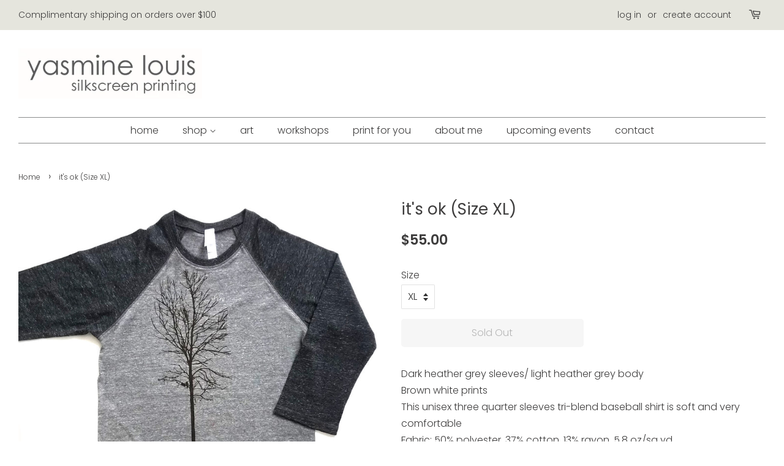

--- FILE ---
content_type: text/html; charset=utf-8
request_url: https://www.yasminelouis.com/products/its-ok-8
body_size: 18273
content:
<!doctype html>
<html class="no-js">
<head> 
	<script src='https://cdn.jsdelivr.net/gh/yunmuqing/optionv-0.0@latest/spotlight.js'></script>

	<link href='https://cdn.jsdelivr.net/gh/yunmuqing/optionv-0.0@latest/ymq-option.css' rel='stylesheet'> 

	<link href='https://option.ymq.cool/option/bottom.css' rel='stylesheet'> 

	<style id="ymq-jsstyle"></style> 

	<script> 
		window.best_option = window.best_option || {}; 

		best_option.shop = `yasminelouis.myshopify.com`; 

		best_option.page = `product`; 

		best_option.ymq_option_branding = {}; 
		  
			best_option.ymq_option_branding = {"button":{"--button-background-checked-color":"#000000","--button-background-color":"#FFFFFF","--button-background-disabled-color":"#FFFFFF","--button-border-checked-color":"#000000","--button-border-color":"#000000","--button-border-disabled-color":"#000000","--button-font-checked-color":"#FFFFFF","--button-font-disabled-color":"#cccccc","--button-font-color":"#000000","--button-border-radius":"0","--button-font-size":"14","--button-line-height":"20","--button-margin-l-r":"4","--button-margin-u-d":"4","--button-padding-l-r":"16","--button-padding-u-d":"8"},"radio":{"--radio-border-color":"#BBC1E1","--radio-border-checked-color":"#BBC1E1","--radio-border-disabled-color":"#BBC1E1","--radio-border-hover-color":"#BBC1E1","--radio-background-color":"#FFFFFF","--radio-background-checked-color":"#275EFE","--radio-background-disabled-color":"#E1E6F9","--radio-background-hover-color":"#FFFFFF","--radio-inner-color":"#E1E6F9","--radio-inner-checked-color":"#FFFFFF","--radio-inner-disabled-color":"#FFFFFF"},"input":{"--input-background-checked-color":"#FFFFFF","--input-background-color":"#FFFFFF","--input-border-checked-color":"#000000","--input-border-color":"#000000","--input-font-checked-color":"#000000","--input-font-color":"#000000","--input-border-radius":"0","--input-font-size":"14","--input-padding-l-r":"16","--input-padding-u-d":"9","--input-width":"100","--input-max-width":"400"},"select":{"--select-border-color":"#000000","--select-border-checked-color":"#000000","--select-background-color":"#FFFFFF","--select-background-checked-color":"#FFFFFF","--select-font-color":"#000000","--select-font-checked-color":"#000000","--select-option-background-color":"#FFFFFF","--select-option-background-checked-color":"#F5F9FF","--select-option-background-disabled-color":"#FFFFFF","--select-option-font-color":"#000000","--select-option-font-checked-color":"#000000","--select-option-font-disabled-color":"#CCCCCC","--select-padding-u-d":"9","--select-padding-l-r":"16","--select-option-padding-u-d":"9","--select-option-padding-l-r":"16","--select-width":"100","--select-max-width":"400","--select-font-size":"14","--select-border-radius":"0"},"multiple":{"--multiple-background-color":"#F5F9FF","--multiple-font-color":"#000000","--multiple-padding-u-d":"2","--multiple-padding-l-r":"8","--multiple-font-size":"12","--multiple-border-radius":"0"},"img":{"--img-border-color":"#E1E1E1","--img-border-checked-color":"#000000","--img-border-disabled-color":"#000000","--img-width":"50","--img-height":"50","--img-margin-u-d":"2","--img-margin-l-r":"2","--img-border-radius":"4"},"upload":{"--upload-background-color":"#409EFF","--upload-font-color":"#FFFFFF","--upload-border-color":"#409EFF","--upload-padding-u-d":"12","--upload-padding-l-r":"20","--upload-font-size":"12","--upload-border-radius":"4"},"cart":{"--cart-border-color":"#000000","--buy-border-color":"#000000","--cart-border-hover-color":"#000000","--buy-border-hover-color":"#000000","--cart-background-color":"#000000","--buy-background-color":"#000000","--cart-background-hover-color":"#000000","--buy-background-hover-color":"#000000","--cart-font-color":"#FFFFFF","--buy-font-color":"#FFFFFF","--cart-font-hover-color":"#FFFFFF","--buy-font-hover-color":"#FFFFFF","--cart-padding-u-d":"12","--cart-padding-l-r":"16","--buy-padding-u-d":"12","--buy-padding-l-r":"16","--cart-margin-u-d":"4","--cart-margin-l-r":"0","--buy-margin-u-d":"4","--buy-margin-l-r":"0","--cart-width":"100","--cart-max-width":"800","--buy-width":"100","--buy-max-width":"800","--cart-font-size":"14","--cart-border-radius":"0","--buy-font-size":"14","--buy-border-radius":"0"},"quantity":{"--quantity-border-color":"#A6A3A3","--quantity-font-color":"#000000","--quantity-background-color":"#FFFFFF","--quantity-width":"150","--quantity-height":"40","--quantity-font-size":"14","--quantity-border-radius":"0"},"global":{"--global-title-color":"#000000","--global-help-color":"#000000","--global-error-color":"#DC3545","--global-title-font-size":"14","--global-help-font-size":"12","--global-error-font-size":"12","--global-margin-top":"0","--global-margin-bottom":"20","--global-margin-left":"0","--global-margin-right":"0","--global-title-margin-top":"0","--global-title-margin-bottom":"5","--global-title-margin-left":"0","--global-title-margin-right":"0","--global-help-margin-top":"5","--global-help-margin-bottom":"0","--global-help-margin-left":"0","--global-help-margin-right":"0","--global-error-margin-top":"5","--global-error-margin-bottom":"0","--global-error-margin-left":"0","--global-error-margin-right":"0"},"discount":{"--new-discount-normal-color":"#1878B9","--new-discount-error-color":"#E22120","--new-discount-layout":"flex-end"},"lan":{"require":"This is a required field.","email":"Please enter a valid email address.","phone":"Please enter the correct phone.","number":"Please enter an number.","integer":"Please enter an integer.","min_char":"Please enter no less than %s characters.","max_char":"Please enter no more than %s characters.","max_s":"Please choose less than %s options.","min_s":"Please choose more than %s options.","total_s":"Please choose %s options.","min":"Please enter no less than %s.","max":"Please enter no more than %s.","currency":"CAD","sold_out":"sold out","please_choose":"Please choose","add_to_cart":"ADD TO CART","buy_it_now":"BUY IT NOW","add_price_text":"Selection will add %s to the price","discount_code":"Discount code","application":"Apply","discount_error1":"Enter a valid discount code","discount_error2":"discount code isn't valid for the items in your cart"},"price":{"--price-border-color":"#000000","--price-background-color":"#FFFFFF","--price-font-color":"#000000","--price-price-font-color":"#03de90","--price-padding-u-d":"9","--price-padding-l-r":"16","--price-width":"100","--price-max-width":"400","--price-font-size":"14","--price-border-radius":"0"},"extra":{"is_show":"0","plan":"1","quantity-box":"0","price-value":"3,4,15,6,16,7","variant-original-margin-bottom":"15","strong-dorp-down":0,"radio-unchecked":1}}; 
		 

		best_option.ymq_option_settings = {}; 
		
	        
		best_option.product = {"id":6241182908584,"title":"it's ok (Size XL)","handle":"its-ok-8","description":"\u003cspan data-mce-fragment=\"1\"\u003eDark heather grey sleeves\/ light heather grey body\u003cbr data-mce-fragment=\"1\"\u003eBrown white prints\u003cbr data-mce-fragment=\"1\"\u003eThis unisex three quarter sleeves tri-blend baseball shirt is soft and very comfortable\u003cbr data-mce-fragment=\"1\"\u003eFabric: 50% polyester, 37% cotton, 13% rayon, 5.8 oz\/sq yd\u003cbr data-mce-fragment=\"1\"\u003eWash Cold \/ Hang Dry\u003cbr data-mce-fragment=\"1\"\u003eMeasurements: \u003cbr data-mce-fragment=\"1\"\u003eChest 1\" Below underarm: S 17\", M 19”, L 21”, XL 23”\u003cbr data-mce-fragment=\"1\"\u003eLength: S 27¾”, M 28¾”, L 29¾”, XL 30¾”\u003cbr data-mce-fragment=\"1\"\u003eThis shirt is made in the USA from a fair, safe, eco-friendly and non-discriminatory company, and silkscreened by Yasmine Louis in her Toronto studio\u003c\/span\u003e","published_at":"2021-01-31T11:47:38-05:00","created_at":"2021-01-31T11:47:38-05:00","vendor":"Yasmine Louis . Silkscreen Printing","type":"extra-large baseball","tags":[],"price":5500,"price_min":5500,"price_max":5500,"available":false,"price_varies":false,"compare_at_price":null,"compare_at_price_min":0,"compare_at_price_max":0,"compare_at_price_varies":false,"variants":[{"id":37792779337896,"title":"XL","option1":"XL","option2":null,"option3":null,"sku":null,"requires_shipping":true,"taxable":true,"featured_image":null,"available":false,"name":"it's ok (Size XL) - XL","public_title":"XL","options":["XL"],"price":5500,"weight":0,"compare_at_price":null,"inventory_management":"shopify","barcode":null,"requires_selling_plan":false,"selling_plan_allocations":[]}],"images":["\/\/www.yasminelouis.com\/cdn\/shop\/products\/it_sok_c7b4c44e-406a-42b1-9a55-8cefab8c1d6b.jpg?v=1612111660","\/\/www.yasminelouis.com\/cdn\/shop\/products\/it_sokdetail_674c0e0a-cdb5-4516-b40f-0d6e12192e14.jpg?v=1612111660","\/\/www.yasminelouis.com\/cdn\/shop\/products\/backbaseball_3f745240-3588-4542-acfe-8520733bac19.jpg?v=1637114148"],"featured_image":"\/\/www.yasminelouis.com\/cdn\/shop\/products\/it_sok_c7b4c44e-406a-42b1-9a55-8cefab8c1d6b.jpg?v=1612111660","options":["Size"],"media":[{"alt":null,"id":13727108923560,"position":1,"preview_image":{"aspect_ratio":1.0,"height":1080,"width":1080,"src":"\/\/www.yasminelouis.com\/cdn\/shop\/products\/it_sok_c7b4c44e-406a-42b1-9a55-8cefab8c1d6b.jpg?v=1612111660"},"aspect_ratio":1.0,"height":1080,"media_type":"image","src":"\/\/www.yasminelouis.com\/cdn\/shop\/products\/it_sok_c7b4c44e-406a-42b1-9a55-8cefab8c1d6b.jpg?v=1612111660","width":1080},{"alt":null,"id":13727108956328,"position":2,"preview_image":{"aspect_ratio":1.0,"height":1080,"width":1080,"src":"\/\/www.yasminelouis.com\/cdn\/shop\/products\/it_sokdetail_674c0e0a-cdb5-4516-b40f-0d6e12192e14.jpg?v=1612111660"},"aspect_ratio":1.0,"height":1080,"media_type":"image","src":"\/\/www.yasminelouis.com\/cdn\/shop\/products\/it_sokdetail_674c0e0a-cdb5-4516-b40f-0d6e12192e14.jpg?v=1612111660","width":1080},{"alt":null,"id":23945021128872,"position":3,"preview_image":{"aspect_ratio":1.0,"height":3000,"width":3000,"src":"\/\/www.yasminelouis.com\/cdn\/shop\/products\/backbaseball_3f745240-3588-4542-acfe-8520733bac19.jpg?v=1637114148"},"aspect_ratio":1.0,"height":3000,"media_type":"image","src":"\/\/www.yasminelouis.com\/cdn\/shop\/products\/backbaseball_3f745240-3588-4542-acfe-8520733bac19.jpg?v=1637114148","width":3000}],"requires_selling_plan":false,"selling_plan_groups":[],"content":"\u003cspan data-mce-fragment=\"1\"\u003eDark heather grey sleeves\/ light heather grey body\u003cbr data-mce-fragment=\"1\"\u003eBrown white prints\u003cbr data-mce-fragment=\"1\"\u003eThis unisex three quarter sleeves tri-blend baseball shirt is soft and very comfortable\u003cbr data-mce-fragment=\"1\"\u003eFabric: 50% polyester, 37% cotton, 13% rayon, 5.8 oz\/sq yd\u003cbr data-mce-fragment=\"1\"\u003eWash Cold \/ Hang Dry\u003cbr data-mce-fragment=\"1\"\u003eMeasurements: \u003cbr data-mce-fragment=\"1\"\u003eChest 1\" Below underarm: S 17\", M 19”, L 21”, XL 23”\u003cbr data-mce-fragment=\"1\"\u003eLength: S 27¾”, M 28¾”, L 29¾”, XL 30¾”\u003cbr data-mce-fragment=\"1\"\u003eThis shirt is made in the USA from a fair, safe, eco-friendly and non-discriminatory company, and silkscreened by Yasmine Louis in her Toronto studio\u003c\/span\u003e"}; 

		best_option.ymq_has_only_default_variant = true; 
		 
			best_option.ymq_has_only_default_variant = false; 
		 

		best_option.ymq_status = {}; 
		 

		best_option.ymq_variantjson = {}; 
		 

		best_option.ymq_option_data = {}; 
		
	        
	    best_option.ymq_variant_condition = {}; 
		

		best_option.ymq_option_condition = {}; 
		 

	    best_option.ymq_option_template = {};
		best_option.ymq_option_template_condition = {}; 
	    
	    
	                                       
	                                                                      
		   
			best_option.ymq_shopify_options = {}; 
			 
				best_option.ymq_shopify_options[`Size`] = []; 
				 
					best_option.ymq_shopify_options[`Size`].push(`XL`); 
				 
			 
		 

		best_option.ymq_inventory_quantity = [];  
		   
			best_option.ymq_inventory_quantity.push(0); 
		 

		if(best_option.product) {   
			for (var i = 0; i < best_option.product.variants.length; i += 1) { 
				best_option.product.variants[i].inventory_quantity = best_option.ymq_inventory_quantity[i]; 
			 }  
		} 
	</script>

<script src='https://options.ymq.cool/option/best-options.js'></script>
 <!-- Google tag (gtag.js) -->
<script async src="https://www.googletagmanager.com/gtag/js?id=G-TB3TQ8WYVT"></script>
<script>
  window.dataLayer = window.dataLayer || [];
  function gtag(){dataLayer.push(arguments);}
  gtag('js', new Date());

  gtag('config', 'G-TB3TQ8WYVT');
</script>
<script async src="https://www.googletagmanager.com/gtag/js?id=G-TB3TQ8WYVT"></script>
<script>
  window.dataLayer = window.dataLayer || [];
  function gtag(){dataLayer.push(arguments);}
  gtag('js', new Date());

  gtag('config', 'G-TB3TQ8WYVT');
</script>
<script async src="https://www.googletagmanager.com/gtag/js?id=G-TB3TQ8WYVT"></script>
<script>
  window.dataLayer = window.dataLayer || [];
  function gtag(){dataLayer.push(arguments);}
  gtag('js', new Date());

  gtag('config', 'G-TB3TQ8WYVT');
</script>

  <meta name="facebook-domain-verification" content="6dpkpn86qhicxut7d16mecv84u2sx7" />
  <meta name="google-site-verification" content="X0h7TMaey0_y8_g_MZLiH1d9rTSxEZcJGiPbNeJmEDA" />
  <meta charset="utf-8">
  <meta http-equiv="X-UA-Compatible" content="IE=edge,chrome=1">

  

  <!-- Title and description ================================================== -->
  <title>
  it&#39;s ok (Size XL) &ndash; Yasmine Louis
  </title>

  
  <meta name="description" content="Dark heather grey sleeves/ light heather grey bodyBrown white printsThis unisex three quarter sleeves tri-blend baseball shirt is soft and very comfortableFabric: 50% polyester, 37% cotton, 13% rayon, 5.8 oz/sq ydWash Cold / Hang DryMeasurements: Chest 1&quot; Below underarm: S 17&quot;, M 19”, L 21”, XL 23”Length: S 27¾”, M 28¾">
  

  <!-- Social meta ================================================== -->
  <!-- /snippets/social-meta-tags.liquid -->




<meta property="og:site_name" content="Yasmine Louis">
<meta property="og:url" content="https://www.yasminelouis.com/products/its-ok-8">
<meta property="og:title" content="it&#39;s ok (Size XL)">
<meta property="og:type" content="product">
<meta property="og:description" content="Dark heather grey sleeves/ light heather grey bodyBrown white printsThis unisex three quarter sleeves tri-blend baseball shirt is soft and very comfortableFabric: 50% polyester, 37% cotton, 13% rayon, 5.8 oz/sq ydWash Cold / Hang DryMeasurements: Chest 1&quot; Below underarm: S 17&quot;, M 19”, L 21”, XL 23”Length: S 27¾”, M 28¾">

  <meta property="og:price:amount" content="55.00">
  <meta property="og:price:currency" content="CAD">

<meta property="og:image" content="http://www.yasminelouis.com/cdn/shop/products/it_sok_c7b4c44e-406a-42b1-9a55-8cefab8c1d6b_1200x1200.jpg?v=1612111660"><meta property="og:image" content="http://www.yasminelouis.com/cdn/shop/products/it_sokdetail_674c0e0a-cdb5-4516-b40f-0d6e12192e14_1200x1200.jpg?v=1612111660"><meta property="og:image" content="http://www.yasminelouis.com/cdn/shop/products/backbaseball_3f745240-3588-4542-acfe-8520733bac19_1200x1200.jpg?v=1637114148">
<meta property="og:image:secure_url" content="https://www.yasminelouis.com/cdn/shop/products/it_sok_c7b4c44e-406a-42b1-9a55-8cefab8c1d6b_1200x1200.jpg?v=1612111660"><meta property="og:image:secure_url" content="https://www.yasminelouis.com/cdn/shop/products/it_sokdetail_674c0e0a-cdb5-4516-b40f-0d6e12192e14_1200x1200.jpg?v=1612111660"><meta property="og:image:secure_url" content="https://www.yasminelouis.com/cdn/shop/products/backbaseball_3f745240-3588-4542-acfe-8520733bac19_1200x1200.jpg?v=1637114148">


<meta name="twitter:card" content="summary_large_image">
<meta name="twitter:title" content="it&#39;s ok (Size XL)">
<meta name="twitter:description" content="Dark heather grey sleeves/ light heather grey bodyBrown white printsThis unisex three quarter sleeves tri-blend baseball shirt is soft and very comfortableFabric: 50% polyester, 37% cotton, 13% rayon, 5.8 oz/sq ydWash Cold / Hang DryMeasurements: Chest 1&quot; Below underarm: S 17&quot;, M 19”, L 21”, XL 23”Length: S 27¾”, M 28¾">


  <!-- Helpers ================================================== -->
  <link rel="canonical" href="https://www.yasminelouis.com/products/its-ok-8">
  <meta name="viewport" content="width=device-width,initial-scale=1">
  <meta name="theme-color" content="#3e3d3d">

  <!-- CSS ================================================== -->
  <link href="//www.yasminelouis.com/cdn/shop/t/2/assets/timber.scss.css?v=138689247235085394001759261231" rel="stylesheet" type="text/css" media="all" />
  <link href="//www.yasminelouis.com/cdn/shop/t/2/assets/theme.scss.css?v=123722579647441578051759261231" rel="stylesheet" type="text/css" media="all" />

  <script>
    window.theme = window.theme || {};

    var theme = {
      strings: {
        addToCart: "Add to Cart",
        soldOut: "Sold Out",
        unavailable: "Unavailable",
        zoomClose: "Close (Esc)",
        zoomPrev: "Previous (Left arrow key)",
        zoomNext: "Next (Right arrow key)",
        addressError: "Error looking up that address",
        addressNoResults: "No results for that address",
        addressQueryLimit: "You have exceeded the Google API usage limit. Consider upgrading to a \u003ca href=\"https:\/\/developers.google.com\/maps\/premium\/usage-limits\"\u003ePremium Plan\u003c\/a\u003e.",
        authError: "There was a problem authenticating your Google Maps API Key."
      },
      settings: {
        // Adding some settings to allow the editor to update correctly when they are changed
        enableWideLayout: true,
        typeAccentTransform: false,
        typeAccentSpacing: false,
        baseFontSize: '16px',
        headerBaseFontSize: '26px',
        accentFontSize: '16px'
      },
      variables: {
        mediaQueryMedium: 'screen and (max-width: 768px)',
        bpSmall: false
      },
      moneyFormat: "${{amount}}"
    }

    document.documentElement.className = document.documentElement.className.replace('no-js', 'supports-js');
  </script>

  <!-- Header hook for plugins ================================================== -->
  <script>window.performance && window.performance.mark && window.performance.mark('shopify.content_for_header.start');</script><meta name="google-site-verification" content="AvFQZOm6y19i-lkqdf9JdBMgZXAlMYjxKLCdt3Brq2c">
<meta name="facebook-domain-verification" content="ug5swxcn3tt95zn8vn27tlyl1v832m">
<meta id="shopify-digital-wallet" name="shopify-digital-wallet" content="/50256183464/digital_wallets/dialog">
<meta name="shopify-checkout-api-token" content="41b835ad9008d30402649066344656c8">
<link rel="alternate" type="application/json+oembed" href="https://www.yasminelouis.com/products/its-ok-8.oembed">
<script async="async" src="/checkouts/internal/preloads.js?locale=en-CA"></script>
<link rel="preconnect" href="https://shop.app" crossorigin="anonymous">
<script async="async" src="https://shop.app/checkouts/internal/preloads.js?locale=en-CA&shop_id=50256183464" crossorigin="anonymous"></script>
<script id="apple-pay-shop-capabilities" type="application/json">{"shopId":50256183464,"countryCode":"CA","currencyCode":"CAD","merchantCapabilities":["supports3DS"],"merchantId":"gid:\/\/shopify\/Shop\/50256183464","merchantName":"Yasmine Louis","requiredBillingContactFields":["postalAddress","email"],"requiredShippingContactFields":["postalAddress","email"],"shippingType":"shipping","supportedNetworks":["visa","masterCard","amex","discover","interac","jcb"],"total":{"type":"pending","label":"Yasmine Louis","amount":"1.00"},"shopifyPaymentsEnabled":true,"supportsSubscriptions":true}</script>
<script id="shopify-features" type="application/json">{"accessToken":"41b835ad9008d30402649066344656c8","betas":["rich-media-storefront-analytics"],"domain":"www.yasminelouis.com","predictiveSearch":true,"shopId":50256183464,"locale":"en"}</script>
<script>var Shopify = Shopify || {};
Shopify.shop = "yasminelouis.myshopify.com";
Shopify.locale = "en";
Shopify.currency = {"active":"CAD","rate":"1.0"};
Shopify.country = "CA";
Shopify.theme = {"name":"Minimal","id":113961074856,"schema_name":"Minimal","schema_version":"12.0.4","theme_store_id":380,"role":"main"};
Shopify.theme.handle = "null";
Shopify.theme.style = {"id":null,"handle":null};
Shopify.cdnHost = "www.yasminelouis.com/cdn";
Shopify.routes = Shopify.routes || {};
Shopify.routes.root = "/";</script>
<script type="module">!function(o){(o.Shopify=o.Shopify||{}).modules=!0}(window);</script>
<script>!function(o){function n(){var o=[];function n(){o.push(Array.prototype.slice.apply(arguments))}return n.q=o,n}var t=o.Shopify=o.Shopify||{};t.loadFeatures=n(),t.autoloadFeatures=n()}(window);</script>
<script>
  window.ShopifyPay = window.ShopifyPay || {};
  window.ShopifyPay.apiHost = "shop.app\/pay";
  window.ShopifyPay.redirectState = null;
</script>
<script id="shop-js-analytics" type="application/json">{"pageType":"product"}</script>
<script defer="defer" async type="module" src="//www.yasminelouis.com/cdn/shopifycloud/shop-js/modules/v2/client.init-shop-cart-sync_C5BV16lS.en.esm.js"></script>
<script defer="defer" async type="module" src="//www.yasminelouis.com/cdn/shopifycloud/shop-js/modules/v2/chunk.common_CygWptCX.esm.js"></script>
<script type="module">
  await import("//www.yasminelouis.com/cdn/shopifycloud/shop-js/modules/v2/client.init-shop-cart-sync_C5BV16lS.en.esm.js");
await import("//www.yasminelouis.com/cdn/shopifycloud/shop-js/modules/v2/chunk.common_CygWptCX.esm.js");

  window.Shopify.SignInWithShop?.initShopCartSync?.({"fedCMEnabled":true,"windoidEnabled":true});

</script>
<script>
  window.Shopify = window.Shopify || {};
  if (!window.Shopify.featureAssets) window.Shopify.featureAssets = {};
  window.Shopify.featureAssets['shop-js'] = {"shop-cart-sync":["modules/v2/client.shop-cart-sync_ZFArdW7E.en.esm.js","modules/v2/chunk.common_CygWptCX.esm.js"],"shop-button":["modules/v2/client.shop-button_tlx5R9nI.en.esm.js","modules/v2/chunk.common_CygWptCX.esm.js"],"init-fed-cm":["modules/v2/client.init-fed-cm_CmiC4vf6.en.esm.js","modules/v2/chunk.common_CygWptCX.esm.js"],"init-windoid":["modules/v2/client.init-windoid_sURxWdc1.en.esm.js","modules/v2/chunk.common_CygWptCX.esm.js"],"init-shop-cart-sync":["modules/v2/client.init-shop-cart-sync_C5BV16lS.en.esm.js","modules/v2/chunk.common_CygWptCX.esm.js"],"init-shop-email-lookup-coordinator":["modules/v2/client.init-shop-email-lookup-coordinator_B8hsDcYM.en.esm.js","modules/v2/chunk.common_CygWptCX.esm.js"],"shop-cash-offers":["modules/v2/client.shop-cash-offers_DOA2yAJr.en.esm.js","modules/v2/chunk.common_CygWptCX.esm.js","modules/v2/chunk.modal_D71HUcav.esm.js"],"pay-button":["modules/v2/client.pay-button_FdsNuTd3.en.esm.js","modules/v2/chunk.common_CygWptCX.esm.js"],"shop-login-button":["modules/v2/client.shop-login-button_C5VAVYt1.en.esm.js","modules/v2/chunk.common_CygWptCX.esm.js","modules/v2/chunk.modal_D71HUcav.esm.js"],"shop-toast-manager":["modules/v2/client.shop-toast-manager_ClPi3nE9.en.esm.js","modules/v2/chunk.common_CygWptCX.esm.js"],"avatar":["modules/v2/client.avatar_BTnouDA3.en.esm.js"],"init-shop-for-new-customer-accounts":["modules/v2/client.init-shop-for-new-customer-accounts_ChsxoAhi.en.esm.js","modules/v2/client.shop-login-button_C5VAVYt1.en.esm.js","modules/v2/chunk.common_CygWptCX.esm.js","modules/v2/chunk.modal_D71HUcav.esm.js"],"init-customer-accounts":["modules/v2/client.init-customer-accounts_DxDtT_ad.en.esm.js","modules/v2/client.shop-login-button_C5VAVYt1.en.esm.js","modules/v2/chunk.common_CygWptCX.esm.js","modules/v2/chunk.modal_D71HUcav.esm.js"],"init-customer-accounts-sign-up":["modules/v2/client.init-customer-accounts-sign-up_CPSyQ0Tj.en.esm.js","modules/v2/client.shop-login-button_C5VAVYt1.en.esm.js","modules/v2/chunk.common_CygWptCX.esm.js","modules/v2/chunk.modal_D71HUcav.esm.js"],"lead-capture":["modules/v2/client.lead-capture_Bi8yE_yS.en.esm.js","modules/v2/chunk.common_CygWptCX.esm.js","modules/v2/chunk.modal_D71HUcav.esm.js"],"checkout-modal":["modules/v2/client.checkout-modal_BPM8l0SH.en.esm.js","modules/v2/chunk.common_CygWptCX.esm.js","modules/v2/chunk.modal_D71HUcav.esm.js"],"shop-follow-button":["modules/v2/client.shop-follow-button_Cva4Ekp9.en.esm.js","modules/v2/chunk.common_CygWptCX.esm.js","modules/v2/chunk.modal_D71HUcav.esm.js"],"shop-login":["modules/v2/client.shop-login_D6lNrXab.en.esm.js","modules/v2/chunk.common_CygWptCX.esm.js","modules/v2/chunk.modal_D71HUcav.esm.js"],"payment-terms":["modules/v2/client.payment-terms_CZxnsJam.en.esm.js","modules/v2/chunk.common_CygWptCX.esm.js","modules/v2/chunk.modal_D71HUcav.esm.js"]};
</script>
<script>(function() {
  var isLoaded = false;
  function asyncLoad() {
    if (isLoaded) return;
    isLoaded = true;
    var urls = ["https:\/\/shopify.covet.pics\/covet-pics-widget-inject.js?shop=yasminelouis.myshopify.com"];
    for (var i = 0; i < urls.length; i++) {
      var s = document.createElement('script');
      s.type = 'text/javascript';
      s.async = true;
      s.src = urls[i];
      var x = document.getElementsByTagName('script')[0];
      x.parentNode.insertBefore(s, x);
    }
  };
  if(window.attachEvent) {
    window.attachEvent('onload', asyncLoad);
  } else {
    window.addEventListener('load', asyncLoad, false);
  }
})();</script>
<script id="__st">var __st={"a":50256183464,"offset":-18000,"reqid":"853be054-8482-4976-b843-cf354360cd5b-1768847447","pageurl":"www.yasminelouis.com\/products\/its-ok-8","u":"86befc223592","p":"product","rtyp":"product","rid":6241182908584};</script>
<script>window.ShopifyPaypalV4VisibilityTracking = true;</script>
<script id="captcha-bootstrap">!function(){'use strict';const t='contact',e='account',n='new_comment',o=[[t,t],['blogs',n],['comments',n],[t,'customer']],c=[[e,'customer_login'],[e,'guest_login'],[e,'recover_customer_password'],[e,'create_customer']],r=t=>t.map((([t,e])=>`form[action*='/${t}']:not([data-nocaptcha='true']) input[name='form_type'][value='${e}']`)).join(','),a=t=>()=>t?[...document.querySelectorAll(t)].map((t=>t.form)):[];function s(){const t=[...o],e=r(t);return a(e)}const i='password',u='form_key',d=['recaptcha-v3-token','g-recaptcha-response','h-captcha-response',i],f=()=>{try{return window.sessionStorage}catch{return}},m='__shopify_v',_=t=>t.elements[u];function p(t,e,n=!1){try{const o=window.sessionStorage,c=JSON.parse(o.getItem(e)),{data:r}=function(t){const{data:e,action:n}=t;return t[m]||n?{data:e,action:n}:{data:t,action:n}}(c);for(const[e,n]of Object.entries(r))t.elements[e]&&(t.elements[e].value=n);n&&o.removeItem(e)}catch(o){console.error('form repopulation failed',{error:o})}}const l='form_type',E='cptcha';function T(t){t.dataset[E]=!0}const w=window,h=w.document,L='Shopify',v='ce_forms',y='captcha';let A=!1;((t,e)=>{const n=(g='f06e6c50-85a8-45c8-87d0-21a2b65856fe',I='https://cdn.shopify.com/shopifycloud/storefront-forms-hcaptcha/ce_storefront_forms_captcha_hcaptcha.v1.5.2.iife.js',D={infoText:'Protected by hCaptcha',privacyText:'Privacy',termsText:'Terms'},(t,e,n)=>{const o=w[L][v],c=o.bindForm;if(c)return c(t,g,e,D).then(n);var r;o.q.push([[t,g,e,D],n]),r=I,A||(h.body.append(Object.assign(h.createElement('script'),{id:'captcha-provider',async:!0,src:r})),A=!0)});var g,I,D;w[L]=w[L]||{},w[L][v]=w[L][v]||{},w[L][v].q=[],w[L][y]=w[L][y]||{},w[L][y].protect=function(t,e){n(t,void 0,e),T(t)},Object.freeze(w[L][y]),function(t,e,n,w,h,L){const[v,y,A,g]=function(t,e,n){const i=e?o:[],u=t?c:[],d=[...i,...u],f=r(d),m=r(i),_=r(d.filter((([t,e])=>n.includes(e))));return[a(f),a(m),a(_),s()]}(w,h,L),I=t=>{const e=t.target;return e instanceof HTMLFormElement?e:e&&e.form},D=t=>v().includes(t);t.addEventListener('submit',(t=>{const e=I(t);if(!e)return;const n=D(e)&&!e.dataset.hcaptchaBound&&!e.dataset.recaptchaBound,o=_(e),c=g().includes(e)&&(!o||!o.value);(n||c)&&t.preventDefault(),c&&!n&&(function(t){try{if(!f())return;!function(t){const e=f();if(!e)return;const n=_(t);if(!n)return;const o=n.value;o&&e.removeItem(o)}(t);const e=Array.from(Array(32),(()=>Math.random().toString(36)[2])).join('');!function(t,e){_(t)||t.append(Object.assign(document.createElement('input'),{type:'hidden',name:u})),t.elements[u].value=e}(t,e),function(t,e){const n=f();if(!n)return;const o=[...t.querySelectorAll(`input[type='${i}']`)].map((({name:t})=>t)),c=[...d,...o],r={};for(const[a,s]of new FormData(t).entries())c.includes(a)||(r[a]=s);n.setItem(e,JSON.stringify({[m]:1,action:t.action,data:r}))}(t,e)}catch(e){console.error('failed to persist form',e)}}(e),e.submit())}));const S=(t,e)=>{t&&!t.dataset[E]&&(n(t,e.some((e=>e===t))),T(t))};for(const o of['focusin','change'])t.addEventListener(o,(t=>{const e=I(t);D(e)&&S(e,y())}));const B=e.get('form_key'),M=e.get(l),P=B&&M;t.addEventListener('DOMContentLoaded',(()=>{const t=y();if(P)for(const e of t)e.elements[l].value===M&&p(e,B);[...new Set([...A(),...v().filter((t=>'true'===t.dataset.shopifyCaptcha))])].forEach((e=>S(e,t)))}))}(h,new URLSearchParams(w.location.search),n,t,e,['guest_login'])})(!0,!0)}();</script>
<script integrity="sha256-4kQ18oKyAcykRKYeNunJcIwy7WH5gtpwJnB7kiuLZ1E=" data-source-attribution="shopify.loadfeatures" defer="defer" src="//www.yasminelouis.com/cdn/shopifycloud/storefront/assets/storefront/load_feature-a0a9edcb.js" crossorigin="anonymous"></script>
<script crossorigin="anonymous" defer="defer" src="//www.yasminelouis.com/cdn/shopifycloud/storefront/assets/shopify_pay/storefront-65b4c6d7.js?v=20250812"></script>
<script data-source-attribution="shopify.dynamic_checkout.dynamic.init">var Shopify=Shopify||{};Shopify.PaymentButton=Shopify.PaymentButton||{isStorefrontPortableWallets:!0,init:function(){window.Shopify.PaymentButton.init=function(){};var t=document.createElement("script");t.src="https://www.yasminelouis.com/cdn/shopifycloud/portable-wallets/latest/portable-wallets.en.js",t.type="module",document.head.appendChild(t)}};
</script>
<script data-source-attribution="shopify.dynamic_checkout.buyer_consent">
  function portableWalletsHideBuyerConsent(e){var t=document.getElementById("shopify-buyer-consent"),n=document.getElementById("shopify-subscription-policy-button");t&&n&&(t.classList.add("hidden"),t.setAttribute("aria-hidden","true"),n.removeEventListener("click",e))}function portableWalletsShowBuyerConsent(e){var t=document.getElementById("shopify-buyer-consent"),n=document.getElementById("shopify-subscription-policy-button");t&&n&&(t.classList.remove("hidden"),t.removeAttribute("aria-hidden"),n.addEventListener("click",e))}window.Shopify?.PaymentButton&&(window.Shopify.PaymentButton.hideBuyerConsent=portableWalletsHideBuyerConsent,window.Shopify.PaymentButton.showBuyerConsent=portableWalletsShowBuyerConsent);
</script>
<script data-source-attribution="shopify.dynamic_checkout.cart.bootstrap">document.addEventListener("DOMContentLoaded",(function(){function t(){return document.querySelector("shopify-accelerated-checkout-cart, shopify-accelerated-checkout")}if(t())Shopify.PaymentButton.init();else{new MutationObserver((function(e,n){t()&&(Shopify.PaymentButton.init(),n.disconnect())})).observe(document.body,{childList:!0,subtree:!0})}}));
</script>
<link id="shopify-accelerated-checkout-styles" rel="stylesheet" media="screen" href="https://www.yasminelouis.com/cdn/shopifycloud/portable-wallets/latest/accelerated-checkout-backwards-compat.css" crossorigin="anonymous">
<style id="shopify-accelerated-checkout-cart">
        #shopify-buyer-consent {
  margin-top: 1em;
  display: inline-block;
  width: 100%;
}

#shopify-buyer-consent.hidden {
  display: none;
}

#shopify-subscription-policy-button {
  background: none;
  border: none;
  padding: 0;
  text-decoration: underline;
  font-size: inherit;
  cursor: pointer;
}

#shopify-subscription-policy-button::before {
  box-shadow: none;
}

      </style>

<script>window.performance && window.performance.mark && window.performance.mark('shopify.content_for_header.end');</script>

  <script src="//www.yasminelouis.com/cdn/shop/t/2/assets/jquery-2.2.3.min.js?v=58211863146907186831602268615" type="text/javascript"></script>

  <script src="//www.yasminelouis.com/cdn/shop/t/2/assets/lazysizes.min.js?v=155223123402716617051602268616" async="async"></script>

  
  

<!-- BEGIN app block: shopify://apps/xo-gallery/blocks/xo-gallery-seo/e61dfbaa-1a75-4e4e-bffc-324f17325251 --><!-- XO Gallery SEO -->

<!-- End: XO Gallery SEO -->


<!-- END app block --><link href="https://monorail-edge.shopifysvc.com" rel="dns-prefetch">
<script>(function(){if ("sendBeacon" in navigator && "performance" in window) {try {var session_token_from_headers = performance.getEntriesByType('navigation')[0].serverTiming.find(x => x.name == '_s').description;} catch {var session_token_from_headers = undefined;}var session_cookie_matches = document.cookie.match(/_shopify_s=([^;]*)/);var session_token_from_cookie = session_cookie_matches && session_cookie_matches.length === 2 ? session_cookie_matches[1] : "";var session_token = session_token_from_headers || session_token_from_cookie || "";function handle_abandonment_event(e) {var entries = performance.getEntries().filter(function(entry) {return /monorail-edge.shopifysvc.com/.test(entry.name);});if (!window.abandonment_tracked && entries.length === 0) {window.abandonment_tracked = true;var currentMs = Date.now();var navigation_start = performance.timing.navigationStart;var payload = {shop_id: 50256183464,url: window.location.href,navigation_start,duration: currentMs - navigation_start,session_token,page_type: "product"};window.navigator.sendBeacon("https://monorail-edge.shopifysvc.com/v1/produce", JSON.stringify({schema_id: "online_store_buyer_site_abandonment/1.1",payload: payload,metadata: {event_created_at_ms: currentMs,event_sent_at_ms: currentMs}}));}}window.addEventListener('pagehide', handle_abandonment_event);}}());</script>
<script id="web-pixels-manager-setup">(function e(e,d,r,n,o){if(void 0===o&&(o={}),!Boolean(null===(a=null===(i=window.Shopify)||void 0===i?void 0:i.analytics)||void 0===a?void 0:a.replayQueue)){var i,a;window.Shopify=window.Shopify||{};var t=window.Shopify;t.analytics=t.analytics||{};var s=t.analytics;s.replayQueue=[],s.publish=function(e,d,r){return s.replayQueue.push([e,d,r]),!0};try{self.performance.mark("wpm:start")}catch(e){}var l=function(){var e={modern:/Edge?\/(1{2}[4-9]|1[2-9]\d|[2-9]\d{2}|\d{4,})\.\d+(\.\d+|)|Firefox\/(1{2}[4-9]|1[2-9]\d|[2-9]\d{2}|\d{4,})\.\d+(\.\d+|)|Chrom(ium|e)\/(9{2}|\d{3,})\.\d+(\.\d+|)|(Maci|X1{2}).+ Version\/(15\.\d+|(1[6-9]|[2-9]\d|\d{3,})\.\d+)([,.]\d+|)( \(\w+\)|)( Mobile\/\w+|) Safari\/|Chrome.+OPR\/(9{2}|\d{3,})\.\d+\.\d+|(CPU[ +]OS|iPhone[ +]OS|CPU[ +]iPhone|CPU IPhone OS|CPU iPad OS)[ +]+(15[._]\d+|(1[6-9]|[2-9]\d|\d{3,})[._]\d+)([._]\d+|)|Android:?[ /-](13[3-9]|1[4-9]\d|[2-9]\d{2}|\d{4,})(\.\d+|)(\.\d+|)|Android.+Firefox\/(13[5-9]|1[4-9]\d|[2-9]\d{2}|\d{4,})\.\d+(\.\d+|)|Android.+Chrom(ium|e)\/(13[3-9]|1[4-9]\d|[2-9]\d{2}|\d{4,})\.\d+(\.\d+|)|SamsungBrowser\/([2-9]\d|\d{3,})\.\d+/,legacy:/Edge?\/(1[6-9]|[2-9]\d|\d{3,})\.\d+(\.\d+|)|Firefox\/(5[4-9]|[6-9]\d|\d{3,})\.\d+(\.\d+|)|Chrom(ium|e)\/(5[1-9]|[6-9]\d|\d{3,})\.\d+(\.\d+|)([\d.]+$|.*Safari\/(?![\d.]+ Edge\/[\d.]+$))|(Maci|X1{2}).+ Version\/(10\.\d+|(1[1-9]|[2-9]\d|\d{3,})\.\d+)([,.]\d+|)( \(\w+\)|)( Mobile\/\w+|) Safari\/|Chrome.+OPR\/(3[89]|[4-9]\d|\d{3,})\.\d+\.\d+|(CPU[ +]OS|iPhone[ +]OS|CPU[ +]iPhone|CPU IPhone OS|CPU iPad OS)[ +]+(10[._]\d+|(1[1-9]|[2-9]\d|\d{3,})[._]\d+)([._]\d+|)|Android:?[ /-](13[3-9]|1[4-9]\d|[2-9]\d{2}|\d{4,})(\.\d+|)(\.\d+|)|Mobile Safari.+OPR\/([89]\d|\d{3,})\.\d+\.\d+|Android.+Firefox\/(13[5-9]|1[4-9]\d|[2-9]\d{2}|\d{4,})\.\d+(\.\d+|)|Android.+Chrom(ium|e)\/(13[3-9]|1[4-9]\d|[2-9]\d{2}|\d{4,})\.\d+(\.\d+|)|Android.+(UC? ?Browser|UCWEB|U3)[ /]?(15\.([5-9]|\d{2,})|(1[6-9]|[2-9]\d|\d{3,})\.\d+)\.\d+|SamsungBrowser\/(5\.\d+|([6-9]|\d{2,})\.\d+)|Android.+MQ{2}Browser\/(14(\.(9|\d{2,})|)|(1[5-9]|[2-9]\d|\d{3,})(\.\d+|))(\.\d+|)|K[Aa][Ii]OS\/(3\.\d+|([4-9]|\d{2,})\.\d+)(\.\d+|)/},d=e.modern,r=e.legacy,n=navigator.userAgent;return n.match(d)?"modern":n.match(r)?"legacy":"unknown"}(),u="modern"===l?"modern":"legacy",c=(null!=n?n:{modern:"",legacy:""})[u],f=function(e){return[e.baseUrl,"/wpm","/b",e.hashVersion,"modern"===e.buildTarget?"m":"l",".js"].join("")}({baseUrl:d,hashVersion:r,buildTarget:u}),m=function(e){var d=e.version,r=e.bundleTarget,n=e.surface,o=e.pageUrl,i=e.monorailEndpoint;return{emit:function(e){var a=e.status,t=e.errorMsg,s=(new Date).getTime(),l=JSON.stringify({metadata:{event_sent_at_ms:s},events:[{schema_id:"web_pixels_manager_load/3.1",payload:{version:d,bundle_target:r,page_url:o,status:a,surface:n,error_msg:t},metadata:{event_created_at_ms:s}}]});if(!i)return console&&console.warn&&console.warn("[Web Pixels Manager] No Monorail endpoint provided, skipping logging."),!1;try{return self.navigator.sendBeacon.bind(self.navigator)(i,l)}catch(e){}var u=new XMLHttpRequest;try{return u.open("POST",i,!0),u.setRequestHeader("Content-Type","text/plain"),u.send(l),!0}catch(e){return console&&console.warn&&console.warn("[Web Pixels Manager] Got an unhandled error while logging to Monorail."),!1}}}}({version:r,bundleTarget:l,surface:e.surface,pageUrl:self.location.href,monorailEndpoint:e.monorailEndpoint});try{o.browserTarget=l,function(e){var d=e.src,r=e.async,n=void 0===r||r,o=e.onload,i=e.onerror,a=e.sri,t=e.scriptDataAttributes,s=void 0===t?{}:t,l=document.createElement("script"),u=document.querySelector("head"),c=document.querySelector("body");if(l.async=n,l.src=d,a&&(l.integrity=a,l.crossOrigin="anonymous"),s)for(var f in s)if(Object.prototype.hasOwnProperty.call(s,f))try{l.dataset[f]=s[f]}catch(e){}if(o&&l.addEventListener("load",o),i&&l.addEventListener("error",i),u)u.appendChild(l);else{if(!c)throw new Error("Did not find a head or body element to append the script");c.appendChild(l)}}({src:f,async:!0,onload:function(){if(!function(){var e,d;return Boolean(null===(d=null===(e=window.Shopify)||void 0===e?void 0:e.analytics)||void 0===d?void 0:d.initialized)}()){var d=window.webPixelsManager.init(e)||void 0;if(d){var r=window.Shopify.analytics;r.replayQueue.forEach((function(e){var r=e[0],n=e[1],o=e[2];d.publishCustomEvent(r,n,o)})),r.replayQueue=[],r.publish=d.publishCustomEvent,r.visitor=d.visitor,r.initialized=!0}}},onerror:function(){return m.emit({status:"failed",errorMsg:"".concat(f," has failed to load")})},sri:function(e){var d=/^sha384-[A-Za-z0-9+/=]+$/;return"string"==typeof e&&d.test(e)}(c)?c:"",scriptDataAttributes:o}),m.emit({status:"loading"})}catch(e){m.emit({status:"failed",errorMsg:(null==e?void 0:e.message)||"Unknown error"})}}})({shopId: 50256183464,storefrontBaseUrl: "https://www.yasminelouis.com",extensionsBaseUrl: "https://extensions.shopifycdn.com/cdn/shopifycloud/web-pixels-manager",monorailEndpoint: "https://monorail-edge.shopifysvc.com/unstable/produce_batch",surface: "storefront-renderer",enabledBetaFlags: ["2dca8a86"],webPixelsConfigList: [{"id":"645300392","configuration":"{\"config\":\"{\\\"pixel_id\\\":\\\"G-QDM533N8LF\\\",\\\"target_country\\\":\\\"CA\\\",\\\"gtag_events\\\":[{\\\"type\\\":\\\"begin_checkout\\\",\\\"action_label\\\":\\\"G-QDM533N8LF\\\"},{\\\"type\\\":\\\"search\\\",\\\"action_label\\\":\\\"G-QDM533N8LF\\\"},{\\\"type\\\":\\\"view_item\\\",\\\"action_label\\\":[\\\"G-QDM533N8LF\\\",\\\"MC-VDWCSEBNJR\\\"]},{\\\"type\\\":\\\"purchase\\\",\\\"action_label\\\":[\\\"G-QDM533N8LF\\\",\\\"MC-VDWCSEBNJR\\\"]},{\\\"type\\\":\\\"page_view\\\",\\\"action_label\\\":[\\\"G-QDM533N8LF\\\",\\\"MC-VDWCSEBNJR\\\"]},{\\\"type\\\":\\\"add_payment_info\\\",\\\"action_label\\\":\\\"G-QDM533N8LF\\\"},{\\\"type\\\":\\\"add_to_cart\\\",\\\"action_label\\\":\\\"G-QDM533N8LF\\\"}],\\\"enable_monitoring_mode\\\":false}\"}","eventPayloadVersion":"v1","runtimeContext":"OPEN","scriptVersion":"b2a88bafab3e21179ed38636efcd8a93","type":"APP","apiClientId":1780363,"privacyPurposes":[],"dataSharingAdjustments":{"protectedCustomerApprovalScopes":["read_customer_address","read_customer_email","read_customer_name","read_customer_personal_data","read_customer_phone"]}},{"id":"148930728","configuration":"{\"pixel_id\":\"666088517429834\",\"pixel_type\":\"facebook_pixel\",\"metaapp_system_user_token\":\"-\"}","eventPayloadVersion":"v1","runtimeContext":"OPEN","scriptVersion":"ca16bc87fe92b6042fbaa3acc2fbdaa6","type":"APP","apiClientId":2329312,"privacyPurposes":["ANALYTICS","MARKETING","SALE_OF_DATA"],"dataSharingAdjustments":{"protectedCustomerApprovalScopes":["read_customer_address","read_customer_email","read_customer_name","read_customer_personal_data","read_customer_phone"]}},{"id":"shopify-app-pixel","configuration":"{}","eventPayloadVersion":"v1","runtimeContext":"STRICT","scriptVersion":"0450","apiClientId":"shopify-pixel","type":"APP","privacyPurposes":["ANALYTICS","MARKETING"]},{"id":"shopify-custom-pixel","eventPayloadVersion":"v1","runtimeContext":"LAX","scriptVersion":"0450","apiClientId":"shopify-pixel","type":"CUSTOM","privacyPurposes":["ANALYTICS","MARKETING"]}],isMerchantRequest: false,initData: {"shop":{"name":"Yasmine Louis","paymentSettings":{"currencyCode":"CAD"},"myshopifyDomain":"yasminelouis.myshopify.com","countryCode":"CA","storefrontUrl":"https:\/\/www.yasminelouis.com"},"customer":null,"cart":null,"checkout":null,"productVariants":[{"price":{"amount":55.0,"currencyCode":"CAD"},"product":{"title":"it's ok (Size XL)","vendor":"Yasmine Louis . Silkscreen Printing","id":"6241182908584","untranslatedTitle":"it's ok (Size XL)","url":"\/products\/its-ok-8","type":"extra-large baseball"},"id":"37792779337896","image":{"src":"\/\/www.yasminelouis.com\/cdn\/shop\/products\/it_sok_c7b4c44e-406a-42b1-9a55-8cefab8c1d6b.jpg?v=1612111660"},"sku":null,"title":"XL","untranslatedTitle":"XL"}],"purchasingCompany":null},},"https://www.yasminelouis.com/cdn","fcfee988w5aeb613cpc8e4bc33m6693e112",{"modern":"","legacy":""},{"shopId":"50256183464","storefrontBaseUrl":"https:\/\/www.yasminelouis.com","extensionBaseUrl":"https:\/\/extensions.shopifycdn.com\/cdn\/shopifycloud\/web-pixels-manager","surface":"storefront-renderer","enabledBetaFlags":"[\"2dca8a86\"]","isMerchantRequest":"false","hashVersion":"fcfee988w5aeb613cpc8e4bc33m6693e112","publish":"custom","events":"[[\"page_viewed\",{}],[\"product_viewed\",{\"productVariant\":{\"price\":{\"amount\":55.0,\"currencyCode\":\"CAD\"},\"product\":{\"title\":\"it's ok (Size XL)\",\"vendor\":\"Yasmine Louis . Silkscreen Printing\",\"id\":\"6241182908584\",\"untranslatedTitle\":\"it's ok (Size XL)\",\"url\":\"\/products\/its-ok-8\",\"type\":\"extra-large baseball\"},\"id\":\"37792779337896\",\"image\":{\"src\":\"\/\/www.yasminelouis.com\/cdn\/shop\/products\/it_sok_c7b4c44e-406a-42b1-9a55-8cefab8c1d6b.jpg?v=1612111660\"},\"sku\":null,\"title\":\"XL\",\"untranslatedTitle\":\"XL\"}}]]"});</script><script>
  window.ShopifyAnalytics = window.ShopifyAnalytics || {};
  window.ShopifyAnalytics.meta = window.ShopifyAnalytics.meta || {};
  window.ShopifyAnalytics.meta.currency = 'CAD';
  var meta = {"product":{"id":6241182908584,"gid":"gid:\/\/shopify\/Product\/6241182908584","vendor":"Yasmine Louis . Silkscreen Printing","type":"extra-large baseball","handle":"its-ok-8","variants":[{"id":37792779337896,"price":5500,"name":"it's ok (Size XL) - XL","public_title":"XL","sku":null}],"remote":false},"page":{"pageType":"product","resourceType":"product","resourceId":6241182908584,"requestId":"853be054-8482-4976-b843-cf354360cd5b-1768847447"}};
  for (var attr in meta) {
    window.ShopifyAnalytics.meta[attr] = meta[attr];
  }
</script>
<script class="analytics">
  (function () {
    var customDocumentWrite = function(content) {
      var jquery = null;

      if (window.jQuery) {
        jquery = window.jQuery;
      } else if (window.Checkout && window.Checkout.$) {
        jquery = window.Checkout.$;
      }

      if (jquery) {
        jquery('body').append(content);
      }
    };

    var hasLoggedConversion = function(token) {
      if (token) {
        return document.cookie.indexOf('loggedConversion=' + token) !== -1;
      }
      return false;
    }

    var setCookieIfConversion = function(token) {
      if (token) {
        var twoMonthsFromNow = new Date(Date.now());
        twoMonthsFromNow.setMonth(twoMonthsFromNow.getMonth() + 2);

        document.cookie = 'loggedConversion=' + token + '; expires=' + twoMonthsFromNow;
      }
    }

    var trekkie = window.ShopifyAnalytics.lib = window.trekkie = window.trekkie || [];
    if (trekkie.integrations) {
      return;
    }
    trekkie.methods = [
      'identify',
      'page',
      'ready',
      'track',
      'trackForm',
      'trackLink'
    ];
    trekkie.factory = function(method) {
      return function() {
        var args = Array.prototype.slice.call(arguments);
        args.unshift(method);
        trekkie.push(args);
        return trekkie;
      };
    };
    for (var i = 0; i < trekkie.methods.length; i++) {
      var key = trekkie.methods[i];
      trekkie[key] = trekkie.factory(key);
    }
    trekkie.load = function(config) {
      trekkie.config = config || {};
      trekkie.config.initialDocumentCookie = document.cookie;
      var first = document.getElementsByTagName('script')[0];
      var script = document.createElement('script');
      script.type = 'text/javascript';
      script.onerror = function(e) {
        var scriptFallback = document.createElement('script');
        scriptFallback.type = 'text/javascript';
        scriptFallback.onerror = function(error) {
                var Monorail = {
      produce: function produce(monorailDomain, schemaId, payload) {
        var currentMs = new Date().getTime();
        var event = {
          schema_id: schemaId,
          payload: payload,
          metadata: {
            event_created_at_ms: currentMs,
            event_sent_at_ms: currentMs
          }
        };
        return Monorail.sendRequest("https://" + monorailDomain + "/v1/produce", JSON.stringify(event));
      },
      sendRequest: function sendRequest(endpointUrl, payload) {
        // Try the sendBeacon API
        if (window && window.navigator && typeof window.navigator.sendBeacon === 'function' && typeof window.Blob === 'function' && !Monorail.isIos12()) {
          var blobData = new window.Blob([payload], {
            type: 'text/plain'
          });

          if (window.navigator.sendBeacon(endpointUrl, blobData)) {
            return true;
          } // sendBeacon was not successful

        } // XHR beacon

        var xhr = new XMLHttpRequest();

        try {
          xhr.open('POST', endpointUrl);
          xhr.setRequestHeader('Content-Type', 'text/plain');
          xhr.send(payload);
        } catch (e) {
          console.log(e);
        }

        return false;
      },
      isIos12: function isIos12() {
        return window.navigator.userAgent.lastIndexOf('iPhone; CPU iPhone OS 12_') !== -1 || window.navigator.userAgent.lastIndexOf('iPad; CPU OS 12_') !== -1;
      }
    };
    Monorail.produce('monorail-edge.shopifysvc.com',
      'trekkie_storefront_load_errors/1.1',
      {shop_id: 50256183464,
      theme_id: 113961074856,
      app_name: "storefront",
      context_url: window.location.href,
      source_url: "//www.yasminelouis.com/cdn/s/trekkie.storefront.cd680fe47e6c39ca5d5df5f0a32d569bc48c0f27.min.js"});

        };
        scriptFallback.async = true;
        scriptFallback.src = '//www.yasminelouis.com/cdn/s/trekkie.storefront.cd680fe47e6c39ca5d5df5f0a32d569bc48c0f27.min.js';
        first.parentNode.insertBefore(scriptFallback, first);
      };
      script.async = true;
      script.src = '//www.yasminelouis.com/cdn/s/trekkie.storefront.cd680fe47e6c39ca5d5df5f0a32d569bc48c0f27.min.js';
      first.parentNode.insertBefore(script, first);
    };
    trekkie.load(
      {"Trekkie":{"appName":"storefront","development":false,"defaultAttributes":{"shopId":50256183464,"isMerchantRequest":null,"themeId":113961074856,"themeCityHash":"579272944711364383","contentLanguage":"en","currency":"CAD","eventMetadataId":"1c2a2817-f584-45c9-a4ab-ebce84ce5f1b"},"isServerSideCookieWritingEnabled":true,"monorailRegion":"shop_domain","enabledBetaFlags":["65f19447"]},"Session Attribution":{},"S2S":{"facebookCapiEnabled":false,"source":"trekkie-storefront-renderer","apiClientId":580111}}
    );

    var loaded = false;
    trekkie.ready(function() {
      if (loaded) return;
      loaded = true;

      window.ShopifyAnalytics.lib = window.trekkie;

      var originalDocumentWrite = document.write;
      document.write = customDocumentWrite;
      try { window.ShopifyAnalytics.merchantGoogleAnalytics.call(this); } catch(error) {};
      document.write = originalDocumentWrite;

      window.ShopifyAnalytics.lib.page(null,{"pageType":"product","resourceType":"product","resourceId":6241182908584,"requestId":"853be054-8482-4976-b843-cf354360cd5b-1768847447","shopifyEmitted":true});

      var match = window.location.pathname.match(/checkouts\/(.+)\/(thank_you|post_purchase)/)
      var token = match? match[1]: undefined;
      if (!hasLoggedConversion(token)) {
        setCookieIfConversion(token);
        window.ShopifyAnalytics.lib.track("Viewed Product",{"currency":"CAD","variantId":37792779337896,"productId":6241182908584,"productGid":"gid:\/\/shopify\/Product\/6241182908584","name":"it's ok (Size XL) - XL","price":"55.00","sku":null,"brand":"Yasmine Louis . Silkscreen Printing","variant":"XL","category":"extra-large baseball","nonInteraction":true,"remote":false},undefined,undefined,{"shopifyEmitted":true});
      window.ShopifyAnalytics.lib.track("monorail:\/\/trekkie_storefront_viewed_product\/1.1",{"currency":"CAD","variantId":37792779337896,"productId":6241182908584,"productGid":"gid:\/\/shopify\/Product\/6241182908584","name":"it's ok (Size XL) - XL","price":"55.00","sku":null,"brand":"Yasmine Louis . Silkscreen Printing","variant":"XL","category":"extra-large baseball","nonInteraction":true,"remote":false,"referer":"https:\/\/www.yasminelouis.com\/products\/its-ok-8"});
      }
    });


        var eventsListenerScript = document.createElement('script');
        eventsListenerScript.async = true;
        eventsListenerScript.src = "//www.yasminelouis.com/cdn/shopifycloud/storefront/assets/shop_events_listener-3da45d37.js";
        document.getElementsByTagName('head')[0].appendChild(eventsListenerScript);

})();</script>
  <script>
  if (!window.ga || (window.ga && typeof window.ga !== 'function')) {
    window.ga = function ga() {
      (window.ga.q = window.ga.q || []).push(arguments);
      if (window.Shopify && window.Shopify.analytics && typeof window.Shopify.analytics.publish === 'function') {
        window.Shopify.analytics.publish("ga_stub_called", {}, {sendTo: "google_osp_migration"});
      }
      console.error("Shopify's Google Analytics stub called with:", Array.from(arguments), "\nSee https://help.shopify.com/manual/promoting-marketing/pixels/pixel-migration#google for more information.");
    };
    if (window.Shopify && window.Shopify.analytics && typeof window.Shopify.analytics.publish === 'function') {
      window.Shopify.analytics.publish("ga_stub_initialized", {}, {sendTo: "google_osp_migration"});
    }
  }
</script>
<script
  defer
  src="https://www.yasminelouis.com/cdn/shopifycloud/perf-kit/shopify-perf-kit-3.0.4.min.js"
  data-application="storefront-renderer"
  data-shop-id="50256183464"
  data-render-region="gcp-us-central1"
  data-page-type="product"
  data-theme-instance-id="113961074856"
  data-theme-name="Minimal"
  data-theme-version="12.0.4"
  data-monorail-region="shop_domain"
  data-resource-timing-sampling-rate="10"
  data-shs="true"
  data-shs-beacon="true"
  data-shs-export-with-fetch="true"
  data-shs-logs-sample-rate="1"
  data-shs-beacon-endpoint="https://www.yasminelouis.com/api/collect"
></script>
</head>

<body id="it-39-s-ok-size-xl" class="template-product">

  <div id="shopify-section-header" class="shopify-section"><style>
  .logo__image-wrapper {
    max-width: 300px;
  }
  /*================= If logo is above navigation ================== */
  
    .site-nav {
      
        border-top: 1px solid #8a8b8b;
        border-bottom: 1px solid #8a8b8b;
      
      margin-top: 30px;
    }

    
  

  /*============ If logo is on the same line as navigation ============ */
  


  
</style>

<div data-section-id="header" data-section-type="header-section">
  <div class="header-bar">
    <div class="wrapper medium-down--hide">
      <div class="post-large--display-table">

        
          <div class="header-bar__left post-large--display-table-cell">

            

            

            
              <div class="header-bar__module header-bar__message">
                
                  Complimentary shipping on orders over $100
                
              </div>
            

          </div>
        

        <div class="header-bar__right post-large--display-table-cell">

          
            <ul class="header-bar__module header-bar__module--list">
              
                <li>
                  <a href="/account/login" id="customer_login_link">log in</a>
                </li>
                <li>or</li>
                <li>
                  <a href="/account/register" id="customer_register_link">create account</a>
                </li>
              
            </ul>
          

          <div class="header-bar__module">
            <span class="header-bar__sep" aria-hidden="true"></span>
            <a href="/cart" class="cart-page-link">
              <span class="icon icon-cart header-bar__cart-icon" aria-hidden="true"></span>
            </a>
          </div>

          <div class="header-bar__module">
            <a href="/cart" class="cart-page-link">
              
              <span class="cart-count header-bar__cart-count hidden-count">0</span>
            </a>
          </div>

          

        </div>
      </div>
    </div>

    <div class="wrapper post-large--hide announcement-bar--mobile">
      
        
          <span>Complimentary shipping on orders over $100</span>
        
      
    </div>

    <div class="wrapper post-large--hide">
      
        <button type="button" class="mobile-nav-trigger" id="MobileNavTrigger" aria-controls="MobileNav" aria-expanded="false">
          <span class="icon icon-hamburger" aria-hidden="true"></span>
          Menu
        </button>
      
      <a href="/cart" class="cart-page-link mobile-cart-page-link">
        <span class="icon icon-cart header-bar__cart-icon" aria-hidden="true"></span>
         <span class="cart-count hidden-count">0</span>
      </a>
    </div>
    <nav role="navigation">
  <ul id="MobileNav" class="mobile-nav post-large--hide">
    
      
        <li class="mobile-nav__link">
          <a
            href="/"
            class="mobile-nav"
            >
            home
          </a>
        </li>
      
    
      
        
        <li class="mobile-nav__link" aria-haspopup="true">
          <a
            href="/collections/shop"
            class="mobile-nav__sublist-trigger"
            aria-controls="MobileNav-Parent-2"
            aria-expanded="false">
            shop
            <span class="icon-fallback-text mobile-nav__sublist-expand" aria-hidden="true">
  <span class="icon icon-plus" aria-hidden="true"></span>
  <span class="fallback-text">+</span>
</span>
<span class="icon-fallback-text mobile-nav__sublist-contract" aria-hidden="true">
  <span class="icon icon-minus" aria-hidden="true"></span>
  <span class="fallback-text">-</span>
</span>

          </a>
          <ul
            id="MobileNav-Parent-2"
            class="mobile-nav__sublist">
            
              <li class="mobile-nav__sublist-link ">
                <a href="/collections/shop" class="site-nav__link">All <span class="visually-hidden">shop</span></a>
              </li>
            
            
              
                <li class="mobile-nav__sublist-link">
                  <a
                    href="/collections/short-boxy-tees/Short-tees"
                    >
                    short boxy tees
                  </a>
                </li>
              
            
              
                
                <li class="mobile-nav__sublist-link">
                  <a
                    href="/collections/pullovers"
                    class="mobile-nav__sublist-trigger"
                    aria-controls="MobileNav-Child-2-2"
                    aria-expanded="false"
                    >
                    pullovers 
                    <span class="icon-fallback-text mobile-nav__sublist-expand" aria-hidden="true">
  <span class="icon icon-plus" aria-hidden="true"></span>
  <span class="fallback-text">+</span>
</span>
<span class="icon-fallback-text mobile-nav__sublist-contract" aria-hidden="true">
  <span class="icon icon-minus" aria-hidden="true"></span>
  <span class="fallback-text">-</span>
</span>

                  </a>
                  <ul
                    id="MobileNav-Child-2-2"
                    class="mobile-nav__sublist mobile-nav__sublist--grandchilds">
                    
                      <li class="mobile-nav__sublist-link">
                        <a
                          href="/collections/small-pullovers"
                          >
                          small pullovers
                        </a>
                      </li>
                    
                      <li class="mobile-nav__sublist-link">
                        <a
                          href="/collections/medium-pullovers"
                          >
                          medium pullovers
                        </a>
                      </li>
                    
                      <li class="mobile-nav__sublist-link">
                        <a
                          href="/collections/large-pullovers"
                          >
                          large pullovers
                        </a>
                      </li>
                    
                      <li class="mobile-nav__sublist-link">
                        <a
                          href="/collections/extra-large-pullovers"
                          >
                          extra-large pullovers
                        </a>
                      </li>
                    
                      <li class="mobile-nav__sublist-link">
                        <a
                          href="/collections/2x-large"
                          >
                          2XLarge pullovers
                        </a>
                      </li>
                    
                  </ul>
                </li>
              
            
              
                
                <li class="mobile-nav__sublist-link">
                  <a
                    href="/collections/dolmans-sleeves-women-size"
                    class="mobile-nav__sublist-trigger"
                    aria-controls="MobileNav-Child-2-3"
                    aria-expanded="false"
                    >
                    dolman sleeves 
                    <span class="icon-fallback-text mobile-nav__sublist-expand" aria-hidden="true">
  <span class="icon icon-plus" aria-hidden="true"></span>
  <span class="fallback-text">+</span>
</span>
<span class="icon-fallback-text mobile-nav__sublist-contract" aria-hidden="true">
  <span class="icon icon-minus" aria-hidden="true"></span>
  <span class="fallback-text">-</span>
</span>

                  </a>
                  <ul
                    id="MobileNav-Child-2-3"
                    class="mobile-nav__sublist mobile-nav__sublist--grandchilds">
                    
                      <li class="mobile-nav__sublist-link">
                        <a
                          href="/collections/small-dolmans"
                          >
                          small dolmans
                        </a>
                      </li>
                    
                      <li class="mobile-nav__sublist-link">
                        <a
                          href="/collections/medium-dolmans"
                          >
                          medium dolmans
                        </a>
                      </li>
                    
                      <li class="mobile-nav__sublist-link">
                        <a
                          href="/collections/large-dolmans"
                          >
                          large dolmans
                        </a>
                      </li>
                    
                      <li class="mobile-nav__sublist-link">
                        <a
                          href="/collections/extra-large-dolmans"
                          >
                          extra-large dolmans
                        </a>
                      </li>
                    
                      <li class="mobile-nav__sublist-link">
                        <a
                          href="/collections/2xlarge-dolmans"
                          >
                          2XLarge dolmans
                        </a>
                      </li>
                    
                  </ul>
                </li>
              
            
              
                
                <li class="mobile-nav__sublist-link">
                  <a
                    href="/collections/t-shirts"
                    class="mobile-nav__sublist-trigger"
                    aria-controls="MobileNav-Child-2-4"
                    aria-expanded="false"
                    >
                    t-shirts 
                    <span class="icon-fallback-text mobile-nav__sublist-expand" aria-hidden="true">
  <span class="icon icon-plus" aria-hidden="true"></span>
  <span class="fallback-text">+</span>
</span>
<span class="icon-fallback-text mobile-nav__sublist-contract" aria-hidden="true">
  <span class="icon icon-minus" aria-hidden="true"></span>
  <span class="fallback-text">-</span>
</span>

                  </a>
                  <ul
                    id="MobileNav-Child-2-4"
                    class="mobile-nav__sublist mobile-nav__sublist--grandchilds">
                    
                      <li class="mobile-nav__sublist-link">
                        <a
                          href="/collections/small-t-shirts"
                          >
                          small t-shirts
                        </a>
                      </li>
                    
                      <li class="mobile-nav__sublist-link">
                        <a
                          href="/collections/medium-t-shirts"
                          >
                          medium t-shirts
                        </a>
                      </li>
                    
                      <li class="mobile-nav__sublist-link">
                        <a
                          href="/collections/large-t-shirts"
                          >
                          large t-shirts
                        </a>
                      </li>
                    
                      <li class="mobile-nav__sublist-link">
                        <a
                          href="/collections/extra-large-t-shirts"
                          >
                          extra-large t-shirts
                        </a>
                      </li>
                    
                      <li class="mobile-nav__sublist-link">
                        <a
                          href="/collections/2xlarge-t-shirts"
                          >
                          2XLarge t-shirts
                        </a>
                      </li>
                    
                  </ul>
                </li>
              
            
              
                <li class="mobile-nav__sublist-link">
                  <a
                    href="/collections/scarves"
                    >
                    scarves 
                  </a>
                </li>
              
            
              
                <li class="mobile-nav__sublist-link">
                  <a
                    href="/collections/baseball-shirts"
                    >
                    baseball shirts (SALE)
                  </a>
                </li>
              
            
              
                <li class="mobile-nav__sublist-link">
                  <a
                    href="/collections/gift-card"
                    >
                    gift cards
                  </a>
                </li>
              
            
          </ul>
        </li>
      
    
      
        <li class="mobile-nav__link">
          <a
            href="/pages/visual-art"
            class="mobile-nav"
            >
            art
          </a>
        </li>
      
    
      
        <li class="mobile-nav__link">
          <a
            href="/pages/workshops"
            class="mobile-nav"
            >
            workshops
          </a>
        </li>
      
    
      
        <li class="mobile-nav__link">
          <a
            href="/pages/print-for-you"
            class="mobile-nav"
            >
            print for you
          </a>
        </li>
      
    
      
        <li class="mobile-nav__link">
          <a
            href="/pages/about-me"
            class="mobile-nav"
            >
            about me
          </a>
        </li>
      
    
      
        <li class="mobile-nav__link">
          <a
            href="/pages/upcoming-events"
            class="mobile-nav"
            >
            upcoming events
          </a>
        </li>
      
    
      
        <li class="mobile-nav__link">
          <a
            href="/pages/contact"
            class="mobile-nav"
            >
            contact
          </a>
        </li>
      
    

    
      
        <li class="mobile-nav__link">
          <a href="/account/login" id="customer_login_link">log in</a>
        </li>
        <li class="mobile-nav__link">
          <a href="/account/register" id="customer_register_link">create account</a>
        </li>
      
    

    <li class="mobile-nav__link">
      
    </li>
  </ul>
</nav>

  </div>

  <header class="site-header" role="banner">
    <div class="wrapper">

      
        <div class="grid--full">
          <div class="grid__item">
            
              <div class="h1 site-header__logo" itemscope itemtype="http://schema.org/Organization">
            
              
                <noscript>
                  
                  <div class="logo__image-wrapper">
                    <img src="//www.yasminelouis.com/cdn/shop/files/logo_383536fe-c721-4e24-9cb6-2a16d5afb734_300x.jpg?v=1614303565" alt="Yasmine Louis" />
                  </div>
                </noscript>
                <div class="logo__image-wrapper supports-js">
                  <a href="/" itemprop="url" style="padding-top:27.249999999999996%;">
                    
                    <img class="logo__image lazyload"
                         src="//www.yasminelouis.com/cdn/shop/files/logo_383536fe-c721-4e24-9cb6-2a16d5afb734_300x300.jpg?v=1614303565"
                         data-src="//www.yasminelouis.com/cdn/shop/files/logo_383536fe-c721-4e24-9cb6-2a16d5afb734_{width}x.jpg?v=1614303565"
                         data-widths="[120, 180, 360, 540, 720, 900, 1080, 1296, 1512, 1728, 1944, 2048]"
                         data-aspectratio="3.669724770642202"
                         data-sizes="auto"
                         alt="Yasmine Louis"
                         itemprop="logo">
                  </a>
                </div>
              
            
              </div>
            
          </div>
        </div>
        <div class="grid--full medium-down--hide">
          <div class="grid__item">
            
<nav>
  <ul class="site-nav" id="AccessibleNav">
    
      
        <li>
          <a
            href="/"
            class="site-nav__link"
            data-meganav-type="child"
            >
              home
          </a>
        </li>
      
    
      
      
        <li
          class="site-nav--has-dropdown "
          aria-haspopup="true">
          <a
            href="/collections/shop"
            class="site-nav__link"
            data-meganav-type="parent"
            aria-controls="MenuParent-2"
            aria-expanded="false"
            >
              shop
              <span class="icon icon-arrow-down" aria-hidden="true"></span>
          </a>
          <ul
            id="MenuParent-2"
            class="site-nav__dropdown site-nav--has-grandchildren"
            data-meganav-dropdown>
            
              
                <li>
                  <a
                    href="/collections/short-boxy-tees/Short-tees"
                    class="site-nav__link"
                    data-meganav-type="child"
                    
                    tabindex="-1">
                      short boxy tees
                  </a>
                </li>
              
            
              
              
                <li
                  class="site-nav--has-dropdown site-nav--has-dropdown-grandchild "
                  aria-haspopup="true">
                  <a
                    href="/collections/pullovers"
                    class="site-nav__link"
                    aria-controls="MenuChildren-2-2"
                    data-meganav-type="parent"
                    
                    tabindex="-1">
                      pullovers 
                      <span class="icon icon-arrow-down" aria-hidden="true"></span>
                  </a>
                  <ul
                    id="MenuChildren-2-2"
                    class="site-nav__dropdown-grandchild"
                    data-meganav-dropdown>
                    
                      <li>
                        <a
                          href="/collections/small-pullovers"
                          class="site-nav__link"
                          data-meganav-type="child"
                          
                          tabindex="-1">
                            small pullovers
                          </a>
                      </li>
                    
                      <li>
                        <a
                          href="/collections/medium-pullovers"
                          class="site-nav__link"
                          data-meganav-type="child"
                          
                          tabindex="-1">
                            medium pullovers
                          </a>
                      </li>
                    
                      <li>
                        <a
                          href="/collections/large-pullovers"
                          class="site-nav__link"
                          data-meganav-type="child"
                          
                          tabindex="-1">
                            large pullovers
                          </a>
                      </li>
                    
                      <li>
                        <a
                          href="/collections/extra-large-pullovers"
                          class="site-nav__link"
                          data-meganav-type="child"
                          
                          tabindex="-1">
                            extra-large pullovers
                          </a>
                      </li>
                    
                      <li>
                        <a
                          href="/collections/2x-large"
                          class="site-nav__link"
                          data-meganav-type="child"
                          
                          tabindex="-1">
                            2XLarge pullovers
                          </a>
                      </li>
                    
                  </ul>
                </li>
              
            
              
              
                <li
                  class="site-nav--has-dropdown site-nav--has-dropdown-grandchild "
                  aria-haspopup="true">
                  <a
                    href="/collections/dolmans-sleeves-women-size"
                    class="site-nav__link"
                    aria-controls="MenuChildren-2-3"
                    data-meganav-type="parent"
                    
                    tabindex="-1">
                      dolman sleeves 
                      <span class="icon icon-arrow-down" aria-hidden="true"></span>
                  </a>
                  <ul
                    id="MenuChildren-2-3"
                    class="site-nav__dropdown-grandchild"
                    data-meganav-dropdown>
                    
                      <li>
                        <a
                          href="/collections/small-dolmans"
                          class="site-nav__link"
                          data-meganav-type="child"
                          
                          tabindex="-1">
                            small dolmans
                          </a>
                      </li>
                    
                      <li>
                        <a
                          href="/collections/medium-dolmans"
                          class="site-nav__link"
                          data-meganav-type="child"
                          
                          tabindex="-1">
                            medium dolmans
                          </a>
                      </li>
                    
                      <li>
                        <a
                          href="/collections/large-dolmans"
                          class="site-nav__link"
                          data-meganav-type="child"
                          
                          tabindex="-1">
                            large dolmans
                          </a>
                      </li>
                    
                      <li>
                        <a
                          href="/collections/extra-large-dolmans"
                          class="site-nav__link"
                          data-meganav-type="child"
                          
                          tabindex="-1">
                            extra-large dolmans
                          </a>
                      </li>
                    
                      <li>
                        <a
                          href="/collections/2xlarge-dolmans"
                          class="site-nav__link"
                          data-meganav-type="child"
                          
                          tabindex="-1">
                            2XLarge dolmans
                          </a>
                      </li>
                    
                  </ul>
                </li>
              
            
              
              
                <li
                  class="site-nav--has-dropdown site-nav--has-dropdown-grandchild "
                  aria-haspopup="true">
                  <a
                    href="/collections/t-shirts"
                    class="site-nav__link"
                    aria-controls="MenuChildren-2-4"
                    data-meganav-type="parent"
                    
                    tabindex="-1">
                      t-shirts 
                      <span class="icon icon-arrow-down" aria-hidden="true"></span>
                  </a>
                  <ul
                    id="MenuChildren-2-4"
                    class="site-nav__dropdown-grandchild"
                    data-meganav-dropdown>
                    
                      <li>
                        <a
                          href="/collections/small-t-shirts"
                          class="site-nav__link"
                          data-meganav-type="child"
                          
                          tabindex="-1">
                            small t-shirts
                          </a>
                      </li>
                    
                      <li>
                        <a
                          href="/collections/medium-t-shirts"
                          class="site-nav__link"
                          data-meganav-type="child"
                          
                          tabindex="-1">
                            medium t-shirts
                          </a>
                      </li>
                    
                      <li>
                        <a
                          href="/collections/large-t-shirts"
                          class="site-nav__link"
                          data-meganav-type="child"
                          
                          tabindex="-1">
                            large t-shirts
                          </a>
                      </li>
                    
                      <li>
                        <a
                          href="/collections/extra-large-t-shirts"
                          class="site-nav__link"
                          data-meganav-type="child"
                          
                          tabindex="-1">
                            extra-large t-shirts
                          </a>
                      </li>
                    
                      <li>
                        <a
                          href="/collections/2xlarge-t-shirts"
                          class="site-nav__link"
                          data-meganav-type="child"
                          
                          tabindex="-1">
                            2XLarge t-shirts
                          </a>
                      </li>
                    
                  </ul>
                </li>
              
            
              
                <li>
                  <a
                    href="/collections/scarves"
                    class="site-nav__link"
                    data-meganav-type="child"
                    
                    tabindex="-1">
                      scarves 
                  </a>
                </li>
              
            
              
                <li>
                  <a
                    href="/collections/baseball-shirts"
                    class="site-nav__link"
                    data-meganav-type="child"
                    
                    tabindex="-1">
                      baseball shirts (SALE)
                  </a>
                </li>
              
            
              
                <li>
                  <a
                    href="/collections/gift-card"
                    class="site-nav__link"
                    data-meganav-type="child"
                    
                    tabindex="-1">
                      gift cards
                  </a>
                </li>
              
            
          </ul>
        </li>
      
    
      
        <li>
          <a
            href="/pages/visual-art"
            class="site-nav__link"
            data-meganav-type="child"
            >
              art
          </a>
        </li>
      
    
      
        <li>
          <a
            href="/pages/workshops"
            class="site-nav__link"
            data-meganav-type="child"
            >
              workshops
          </a>
        </li>
      
    
      
        <li>
          <a
            href="/pages/print-for-you"
            class="site-nav__link"
            data-meganav-type="child"
            >
              print for you
          </a>
        </li>
      
    
      
        <li>
          <a
            href="/pages/about-me"
            class="site-nav__link"
            data-meganav-type="child"
            >
              about me
          </a>
        </li>
      
    
      
        <li>
          <a
            href="/pages/upcoming-events"
            class="site-nav__link"
            data-meganav-type="child"
            >
              upcoming events
          </a>
        </li>
      
    
      
        <li>
          <a
            href="/pages/contact"
            class="site-nav__link"
            data-meganav-type="child"
            >
              contact
          </a>
        </li>
      
    
  </ul>
</nav>

          </div>
        </div>
      

    </div>
  </header>
</div>



</div>

  <main class="wrapper main-content" role="main">
    <div class="grid">
        <div class="grid__item">
          

<div id="shopify-section-product-template" class="shopify-section"><div itemscope itemtype="http://schema.org/Product" id="ProductSection" data-section-id="product-template" data-section-type="product-template" data-image-zoom-type="zoom-in" data-show-extra-tab="false" data-extra-tab-content="" data-enable-history-state="true">

  

  

  <meta itemprop="url" content="https://www.yasminelouis.com/products/its-ok-8">
  <meta itemprop="image" content="//www.yasminelouis.com/cdn/shop/products/it_sok_c7b4c44e-406a-42b1-9a55-8cefab8c1d6b_grande.jpg?v=1612111660">

  <div class="section-header section-header--breadcrumb">
    

<nav class="breadcrumb" role="navigation" aria-label="breadcrumbs">
  <a href="/" title="Back to the frontpage">Home</a>

  

    
    <span aria-hidden="true" class="breadcrumb__sep">&rsaquo;</span>
    <span>it's ok (Size XL)</span>

  
</nav>


  </div>

  <div class="product-single">
    <div class="grid product-single__hero">
      <div class="grid__item post-large--one-half">

        

          <div class="product-single__photos">
            

            
              
              
<style>
  

  #ProductImage-21550407090344 {
    max-width: 700px;
    max-height: 700.0px;
  }
  #ProductImageWrapper-21550407090344 {
    max-width: 700px;
  }
</style>


              <div id="ProductImageWrapper-21550407090344" class="product-single__image-wrapper supports-js" data-image-id="21550407090344">
                <div style="padding-top:100.0%;">
                  <img id="ProductImage-21550407090344"
                       class="product-single__image lazyload"
                       src="//www.yasminelouis.com/cdn/shop/products/it_sok_c7b4c44e-406a-42b1-9a55-8cefab8c1d6b_300x300.jpg?v=1612111660"
                       data-src="//www.yasminelouis.com/cdn/shop/products/it_sok_c7b4c44e-406a-42b1-9a55-8cefab8c1d6b_{width}x.jpg?v=1612111660"
                       data-widths="[180, 370, 540, 740, 900, 1080, 1296, 1512, 1728, 2048]"
                       data-aspectratio="1.0"
                       data-sizes="auto"
                        data-zoom="//www.yasminelouis.com/cdn/shop/products/it_sok_c7b4c44e-406a-42b1-9a55-8cefab8c1d6b_1024x1024@2x.jpg?v=1612111660"
                       alt="it&#39;s ok (Size XL)">
                </div>
              </div>
            
              
              
<style>
  

  #ProductImage-21550407123112 {
    max-width: 700px;
    max-height: 700.0px;
  }
  #ProductImageWrapper-21550407123112 {
    max-width: 700px;
  }
</style>


              <div id="ProductImageWrapper-21550407123112" class="product-single__image-wrapper supports-js hide" data-image-id="21550407123112">
                <div style="padding-top:100.0%;">
                  <img id="ProductImage-21550407123112"
                       class="product-single__image lazyload lazypreload"
                       
                       data-src="//www.yasminelouis.com/cdn/shop/products/it_sokdetail_674c0e0a-cdb5-4516-b40f-0d6e12192e14_{width}x.jpg?v=1612111660"
                       data-widths="[180, 370, 540, 740, 900, 1080, 1296, 1512, 1728, 2048]"
                       data-aspectratio="1.0"
                       data-sizes="auto"
                        data-zoom="//www.yasminelouis.com/cdn/shop/products/it_sokdetail_674c0e0a-cdb5-4516-b40f-0d6e12192e14_1024x1024@2x.jpg?v=1612111660"
                       alt="it&#39;s ok (Size XL)">
                </div>
              </div>
            
              
              
<style>
  

  #ProductImage-31586143535272 {
    max-width: 700px;
    max-height: 700.0px;
  }
  #ProductImageWrapper-31586143535272 {
    max-width: 700px;
  }
</style>


              <div id="ProductImageWrapper-31586143535272" class="product-single__image-wrapper supports-js hide" data-image-id="31586143535272">
                <div style="padding-top:100.0%;">
                  <img id="ProductImage-31586143535272"
                       class="product-single__image lazyload lazypreload"
                       
                       data-src="//www.yasminelouis.com/cdn/shop/products/backbaseball_3f745240-3588-4542-acfe-8520733bac19_{width}x.jpg?v=1637114148"
                       data-widths="[180, 370, 540, 740, 900, 1080, 1296, 1512, 1728, 2048]"
                       data-aspectratio="1.0"
                       data-sizes="auto"
                        data-zoom="//www.yasminelouis.com/cdn/shop/products/backbaseball_3f745240-3588-4542-acfe-8520733bac19_1024x1024@2x.jpg?v=1637114148"
                       alt="it&#39;s ok (Size XL)">
                </div>
              </div>
            

            <noscript>
              <img src="//www.yasminelouis.com/cdn/shop/products/it_sok_c7b4c44e-406a-42b1-9a55-8cefab8c1d6b_1024x1024@2x.jpg?v=1612111660" alt="it&#39;s ok (Size XL)">
            </noscript>
          </div>

          

            <ul class="product-single__thumbnails grid-uniform" id="ProductThumbs">
              
                <li class="grid__item wide--one-quarter large--one-third medium-down--one-third">
                  <a data-image-id="21550407090344" href="//www.yasminelouis.com/cdn/shop/products/it_sok_c7b4c44e-406a-42b1-9a55-8cefab8c1d6b_1024x1024.jpg?v=1612111660" class="product-single__thumbnail">
                    <img src="//www.yasminelouis.com/cdn/shop/products/it_sok_c7b4c44e-406a-42b1-9a55-8cefab8c1d6b_grande.jpg?v=1612111660" alt="it&#39;s ok (Size XL)">
                  </a>
                </li>
              
                <li class="grid__item wide--one-quarter large--one-third medium-down--one-third">
                  <a data-image-id="21550407123112" href="//www.yasminelouis.com/cdn/shop/products/it_sokdetail_674c0e0a-cdb5-4516-b40f-0d6e12192e14_1024x1024.jpg?v=1612111660" class="product-single__thumbnail">
                    <img src="//www.yasminelouis.com/cdn/shop/products/it_sokdetail_674c0e0a-cdb5-4516-b40f-0d6e12192e14_grande.jpg?v=1612111660" alt="it&#39;s ok (Size XL)">
                  </a>
                </li>
              
                <li class="grid__item wide--one-quarter large--one-third medium-down--one-third">
                  <a data-image-id="31586143535272" href="//www.yasminelouis.com/cdn/shop/products/backbaseball_3f745240-3588-4542-acfe-8520733bac19_1024x1024.jpg?v=1637114148" class="product-single__thumbnail">
                    <img src="//www.yasminelouis.com/cdn/shop/products/backbaseball_3f745240-3588-4542-acfe-8520733bac19_grande.jpg?v=1637114148" alt="it&#39;s ok (Size XL)">
                  </a>
                </li>
              
            </ul>

          

        

        

      </div>
      <div class="grid__item post-large--one-half">
        
        <h1 class="product-single__title" itemprop="name">it's ok (Size XL)</h1>

        <div itemprop="offers" itemscope itemtype="http://schema.org/Offer">
          

          <meta itemprop="priceCurrency" content="CAD">
          <link itemprop="availability" href="http://schema.org/OutOfStock">

          <div class="product-single__prices product-single__prices--policy-enabled">
            <span id="PriceA11y" class="visually-hidden">Regular price</span>
            <span id="ProductPrice" class="product-single__price" itemprop="price" content="55.0">
              $55.00
            </span>

            
              <span id="ComparePriceA11y" class="visually-hidden" aria-hidden="true">Sale price</span>
              <s id="ComparePrice" class="product-single__sale-price hide">
                $0.00
              </s>
            

            <span class="product-unit-price hide" data-unit-price-container><span class="visually-hidden">Unit price</span>
  <span data-unit-price></span><span aria-hidden="true">/</span><span class="visually-hidden">per</span><span data-unit-price-base-unit></span></span>


          </div><div class="product-single__policies rte">
</div><form method="post" action="/cart/add" id="product_form_6241182908584" accept-charset="UTF-8" class="product-form--wide" enctype="multipart/form-data"><input type="hidden" name="form_type" value="product" /><input type="hidden" name="utf8" value="✓" />
            <select name="id" id="ProductSelect-product-template" class="product-single__variants">
              
                
                  <option disabled="disabled">
                    XL - Sold Out
                  </option>
                
              
            </select>

            <div class="product-single__quantity">
              <label for="Quantity">Quantity</label>
              <input type="number" id="Quantity" name="quantity" value="1" min="1" class="quantity-selector">
            </div>

            <button type="submit" name="add" id="AddToCart" class="btn btn--wide">
              <span id="AddToCartText">Add to Cart</span>
            </button>
            
          <input type="hidden" name="product-id" value="6241182908584" /><input type="hidden" name="section-id" value="product-template" /></form>

          
            <div class="product-description rte" itemprop="description">
              <span data-mce-fragment="1">Dark heather grey sleeves/ light heather grey body<br data-mce-fragment="1">Brown white prints<br data-mce-fragment="1">This unisex three quarter sleeves tri-blend baseball shirt is soft and very comfortable<br data-mce-fragment="1">Fabric: 50% polyester, 37% cotton, 13% rayon, 5.8 oz/sq yd<br data-mce-fragment="1">Wash Cold / Hang Dry<br data-mce-fragment="1">Measurements: <br data-mce-fragment="1">Chest 1" Below underarm: S 17", M 19”, L 21”, XL 23”<br data-mce-fragment="1">Length: S 27¾”, M 28¾”, L 29¾”, XL 30¾”<br data-mce-fragment="1">This shirt is made in the USA from a fair, safe, eco-friendly and non-discriminatory company, and silkscreened by Yasmine Louis in her Toronto studio</span>
            </div>
          

          
        </div>

      </div>
    </div>
  </div>
</div>


  <script type="application/json" id="ProductJson-product-template">
    {"id":6241182908584,"title":"it's ok (Size XL)","handle":"its-ok-8","description":"\u003cspan data-mce-fragment=\"1\"\u003eDark heather grey sleeves\/ light heather grey body\u003cbr data-mce-fragment=\"1\"\u003eBrown white prints\u003cbr data-mce-fragment=\"1\"\u003eThis unisex three quarter sleeves tri-blend baseball shirt is soft and very comfortable\u003cbr data-mce-fragment=\"1\"\u003eFabric: 50% polyester, 37% cotton, 13% rayon, 5.8 oz\/sq yd\u003cbr data-mce-fragment=\"1\"\u003eWash Cold \/ Hang Dry\u003cbr data-mce-fragment=\"1\"\u003eMeasurements: \u003cbr data-mce-fragment=\"1\"\u003eChest 1\" Below underarm: S 17\", M 19”, L 21”, XL 23”\u003cbr data-mce-fragment=\"1\"\u003eLength: S 27¾”, M 28¾”, L 29¾”, XL 30¾”\u003cbr data-mce-fragment=\"1\"\u003eThis shirt is made in the USA from a fair, safe, eco-friendly and non-discriminatory company, and silkscreened by Yasmine Louis in her Toronto studio\u003c\/span\u003e","published_at":"2021-01-31T11:47:38-05:00","created_at":"2021-01-31T11:47:38-05:00","vendor":"Yasmine Louis . Silkscreen Printing","type":"extra-large baseball","tags":[],"price":5500,"price_min":5500,"price_max":5500,"available":false,"price_varies":false,"compare_at_price":null,"compare_at_price_min":0,"compare_at_price_max":0,"compare_at_price_varies":false,"variants":[{"id":37792779337896,"title":"XL","option1":"XL","option2":null,"option3":null,"sku":null,"requires_shipping":true,"taxable":true,"featured_image":null,"available":false,"name":"it's ok (Size XL) - XL","public_title":"XL","options":["XL"],"price":5500,"weight":0,"compare_at_price":null,"inventory_management":"shopify","barcode":null,"requires_selling_plan":false,"selling_plan_allocations":[]}],"images":["\/\/www.yasminelouis.com\/cdn\/shop\/products\/it_sok_c7b4c44e-406a-42b1-9a55-8cefab8c1d6b.jpg?v=1612111660","\/\/www.yasminelouis.com\/cdn\/shop\/products\/it_sokdetail_674c0e0a-cdb5-4516-b40f-0d6e12192e14.jpg?v=1612111660","\/\/www.yasminelouis.com\/cdn\/shop\/products\/backbaseball_3f745240-3588-4542-acfe-8520733bac19.jpg?v=1637114148"],"featured_image":"\/\/www.yasminelouis.com\/cdn\/shop\/products\/it_sok_c7b4c44e-406a-42b1-9a55-8cefab8c1d6b.jpg?v=1612111660","options":["Size"],"media":[{"alt":null,"id":13727108923560,"position":1,"preview_image":{"aspect_ratio":1.0,"height":1080,"width":1080,"src":"\/\/www.yasminelouis.com\/cdn\/shop\/products\/it_sok_c7b4c44e-406a-42b1-9a55-8cefab8c1d6b.jpg?v=1612111660"},"aspect_ratio":1.0,"height":1080,"media_type":"image","src":"\/\/www.yasminelouis.com\/cdn\/shop\/products\/it_sok_c7b4c44e-406a-42b1-9a55-8cefab8c1d6b.jpg?v=1612111660","width":1080},{"alt":null,"id":13727108956328,"position":2,"preview_image":{"aspect_ratio":1.0,"height":1080,"width":1080,"src":"\/\/www.yasminelouis.com\/cdn\/shop\/products\/it_sokdetail_674c0e0a-cdb5-4516-b40f-0d6e12192e14.jpg?v=1612111660"},"aspect_ratio":1.0,"height":1080,"media_type":"image","src":"\/\/www.yasminelouis.com\/cdn\/shop\/products\/it_sokdetail_674c0e0a-cdb5-4516-b40f-0d6e12192e14.jpg?v=1612111660","width":1080},{"alt":null,"id":23945021128872,"position":3,"preview_image":{"aspect_ratio":1.0,"height":3000,"width":3000,"src":"\/\/www.yasminelouis.com\/cdn\/shop\/products\/backbaseball_3f745240-3588-4542-acfe-8520733bac19.jpg?v=1637114148"},"aspect_ratio":1.0,"height":3000,"media_type":"image","src":"\/\/www.yasminelouis.com\/cdn\/shop\/products\/backbaseball_3f745240-3588-4542-acfe-8520733bac19.jpg?v=1637114148","width":3000}],"requires_selling_plan":false,"selling_plan_groups":[],"content":"\u003cspan data-mce-fragment=\"1\"\u003eDark heather grey sleeves\/ light heather grey body\u003cbr data-mce-fragment=\"1\"\u003eBrown white prints\u003cbr data-mce-fragment=\"1\"\u003eThis unisex three quarter sleeves tri-blend baseball shirt is soft and very comfortable\u003cbr data-mce-fragment=\"1\"\u003eFabric: 50% polyester, 37% cotton, 13% rayon, 5.8 oz\/sq yd\u003cbr data-mce-fragment=\"1\"\u003eWash Cold \/ Hang Dry\u003cbr data-mce-fragment=\"1\"\u003eMeasurements: \u003cbr data-mce-fragment=\"1\"\u003eChest 1\" Below underarm: S 17\", M 19”, L 21”, XL 23”\u003cbr data-mce-fragment=\"1\"\u003eLength: S 27¾”, M 28¾”, L 29¾”, XL 30¾”\u003cbr data-mce-fragment=\"1\"\u003eThis shirt is made in the USA from a fair, safe, eco-friendly and non-discriminatory company, and silkscreened by Yasmine Louis in her Toronto studio\u003c\/span\u003e"}
  </script>



</div>
<div id="shopify-section-product-recommendations" class="shopify-section"><hr class="hr--clear hr--small"><div data-base-url="/recommendations/products" data-product-id="6241182908584" data-section-id="product-recommendations" data-section-type="product-recommendations"></div>
</div>
        </div>
    </div>
  </main>

  <div id="shopify-section-footer" class="shopify-section"><footer class="site-footer small--text-center" role="contentinfo">

<div class="wrapper">

  <div class="grid-uniform">

    

    

    
      
          <div class="grid__item post-large--one-third medium--one-third">
            
            <h3 class="h4"></h3>
            
            <ul class="site-footer__links">
              
                <li><a href="/policies/refund-policy">Refund and Exchange Policy</a></li>
              
                <li><a href="/policies/shipping-policy">Shipping Policy</a></li>
              
                <li><a href="/policies/terms-of-service">Terms of Service</a></li>
              
                <li><a href="/policies/privacy-policy">Privacy Policy</a></li>
              
            </ul>
          </div>

        
    
      
          <div class="grid__item post-large--one-third medium--one-third">
            <h3 class="h4"></h3>
              
              <ul class="inline-list social-icons"><li>
      <a class="icon-fallback-text" href="https://www.facebook.com/yasminelouisprinting" title="Yasmine Louis on Facebook" target="_blank" aria-describedby="a11y-new-window-external-message">
        <span class="icon icon-facebook" aria-hidden="true"></span>
        <span class="fallback-text">Facebook</span>
      </a>
    </li><li>
      <a class="icon-fallback-text" href="http://instagram.com/yasminelouisprinting" title="Yasmine Louis on Instagram" target="_blank" aria-describedby="a11y-new-window-external-message">
        <span class="icon icon-instagram" aria-hidden="true"></span>
        <span class="fallback-text">Instagram</span>
      </a>
    </li></ul>

          </div>

        
    
      
          <div class="grid__item post-large--one-third medium--one-third">
            <h3 class="h4"></h3>
            
              <p>Sign up for my mailing list!</p><p></p><p></p><p></p>
            
            <div class="form-vertical small--hide">
  <form method="post" action="/contact#contact_form" id="contact_form" accept-charset="UTF-8" class="contact-form"><input type="hidden" name="form_type" value="customer" /><input type="hidden" name="utf8" value="✓" />
    
    
      <input type="hidden" name="contact[tags]" value="newsletter">
      <input type="email" value="" placeholder="Your email" name="contact[email]" id="Email" class="input-group-field" aria-label="Your email" autocorrect="off" autocapitalize="off">
      <input type="submit" class="btn" name="subscribe" id="subscribe" value="Subscribe">
    
  </form>
</div>
<div class="form-vertical post-large--hide large--hide medium--hide">
  <form method="post" action="/contact#contact_form" id="contact_form" accept-charset="UTF-8" class="contact-form"><input type="hidden" name="form_type" value="customer" /><input type="hidden" name="utf8" value="✓" />
    
    
      <input type="hidden" name="contact[tags]" value="newsletter">
      <div class="input-group">
        <input type="email" value="" placeholder="Your email" name="contact[email]" id="Email" class="input-group-field" aria-label="Your email" autocorrect="off" autocapitalize="off">
        <span class="input-group-btn">
          <button type="submit" class="btn" name="commit" id="subscribe">Subscribe</button>
        </span>
      </div>
    
  </form>
</div>

          </div>

      
    
  </div>

  <hr class="hr--small hr--clear">

  <div class="grid">
    <div class="grid__item text-center">
      <p class="site-footer__links">Copyright &copy; 2026, <a href="/" title="">Yasmine Louis</a>. <a target="_blank" rel="nofollow" href="https://www.shopify.com?utm_campaign=poweredby&amp;utm_medium=shopify&amp;utm_source=onlinestore"> </a></p>
    </div>
  </div>

  
</div>

</footer>




</div>

    <script src="//www.yasminelouis.com/cdn/shopifycloud/storefront/assets/themes_support/option_selection-b017cd28.js" type="text/javascript"></script>
  

  <ul hidden>
    <li id="a11y-refresh-page-message">choosing a selection results in a full page refresh</li>
    <li id="a11y-external-message">Opens in a new window.</li>
    <li id="a11y-new-window-external-message">Opens external website in a new window.</li>
  </ul>

  <script src="//www.yasminelouis.com/cdn/shop/t/2/assets/theme.js?v=41087367098908554241644629003" type="text/javascript"></script>
<div id="shopify-block-Aa0tHZnduNlRNNjcxU__14684659138027382045" class="shopify-block shopify-app-block"><!-- XO Gallery: https://apps.shopify.com/xo-gallery -->







  
    <link href="https://cdn.shopify.com/extensions/019bb666-351e-7cec-a062-950c0231ccd1/gallery-full-106/assets/xo-gallery.css" rel="stylesheet" type="text/css" media="all" />
    
    <link href="https://cdn.xotiny.com/assets/shop/yasminelouis/gallery/main.min.css?v=1767206648948" rel="stylesheet" type="text/css" media="all" />
    <script>
      var xoUpdate =1767206648948;var xoLoadingHTML = `<div class="xo-loading-04"><div></div><div class="xo-loading-rect2"></div><div class="xo-loading-rect3"></div><div class="xo-loading-rect4"></div><div class="xo-loading-rect5"></div></div>`;var xoMultiLang =false;
      var xoDfLang ="en";
      var xogMoneyFormat = `\${{amount}}`;</script>
    <script src="https://cdn.shopify.com/extensions/019bb666-351e-7cec-a062-950c0231ccd1/gallery-full-106/assets/xo-gallery.js" defer="defer" type="module"></script>
  

<!-- End: XO Gallery -->


</div></body>
</html>
